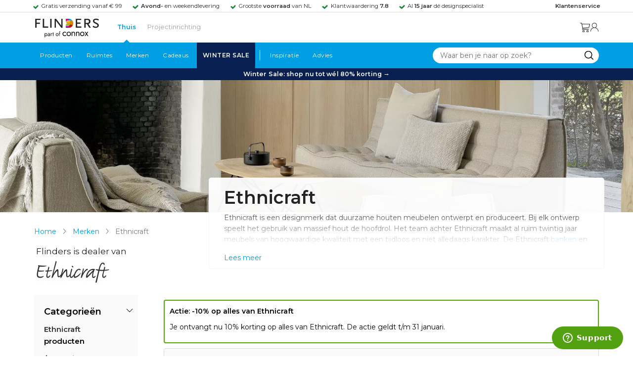

--- FILE ---
content_type: text/html; charset=UTF-8
request_url: https://www.flinders.nl/ethnicraft?color_primary_grouped=Blauw
body_size: 61310
content:
<!DOCTYPE html>
<html xmlns="http://www.w3.org/1999/xhtml" xml:lang="nl-nl" lang="nl-nl">
    <head>
        <meta http-equiv="Content-Type" content="text/html; charset=utf-8"/>
<title>Ethnicraft | Design collectie van Ethnicraft kopen? | Flinders</title>
    <link rel="preload" href="/skin/frontend/responsive/default/fonts/FlindersIcons.woff" as="font" type="font/woff" crossorigin>
<meta name="description" content="Bij Flinders vind je 43.000+ bijzondere design producten van de mooiste merken als Artemide, HAY en Vitra. ✓ Gratis verzending vanaf € 99 ✓ 9.4 uit 8800+ reviews"/>
<meta name="robots" content="NOINDEX,NOFOLLOW"/>
        <link href="https://www.flinders.nl/ethnicraft" hreflang="nl-nl" rel="alternate"/>
        <link href="https://www.flinders.be/ethnicraft" hreflang="nl-be" rel="alternate"/>
<meta http-equiv="X-UA-Compatible" content="IE=edge,chrome=1"/><script type="text/javascript">(window.NREUM||(NREUM={})).init={ajax:{deny_list:["bam.nr-data.net"]},feature_flags:["soft_nav"]};(window.NREUM||(NREUM={})).loader_config={licenseKey:"be2b649f83",applicationID:"316837685",browserID:"316837720"};;/*! For license information please see nr-loader-rum-1.308.0.min.js.LICENSE.txt */
(()=>{var e,t,r={163:(e,t,r)=>{"use strict";r.d(t,{j:()=>E});var n=r(384),i=r(1741);var a=r(2555);r(860).K7.genericEvents;const s="experimental.resources",o="register",c=e=>{if(!e||"string"!=typeof e)return!1;try{document.createDocumentFragment().querySelector(e)}catch{return!1}return!0};var d=r(2614),u=r(944),l=r(8122);const f="[data-nr-mask]",g=e=>(0,l.a)(e,(()=>{const e={feature_flags:[],experimental:{allow_registered_children:!1,resources:!1},mask_selector:"*",block_selector:"[data-nr-block]",mask_input_options:{color:!1,date:!1,"datetime-local":!1,email:!1,month:!1,number:!1,range:!1,search:!1,tel:!1,text:!1,time:!1,url:!1,week:!1,textarea:!1,select:!1,password:!0}};return{ajax:{deny_list:void 0,block_internal:!0,enabled:!0,autoStart:!0},api:{get allow_registered_children(){return e.feature_flags.includes(o)||e.experimental.allow_registered_children},set allow_registered_children(t){e.experimental.allow_registered_children=t},duplicate_registered_data:!1},browser_consent_mode:{enabled:!1},distributed_tracing:{enabled:void 0,exclude_newrelic_header:void 0,cors_use_newrelic_header:void 0,cors_use_tracecontext_headers:void 0,allowed_origins:void 0},get feature_flags(){return e.feature_flags},set feature_flags(t){e.feature_flags=t},generic_events:{enabled:!0,autoStart:!0},harvest:{interval:30},jserrors:{enabled:!0,autoStart:!0},logging:{enabled:!0,autoStart:!0},metrics:{enabled:!0,autoStart:!0},obfuscate:void 0,page_action:{enabled:!0},page_view_event:{enabled:!0,autoStart:!0},page_view_timing:{enabled:!0,autoStart:!0},performance:{capture_marks:!1,capture_measures:!1,capture_detail:!0,resources:{get enabled(){return e.feature_flags.includes(s)||e.experimental.resources},set enabled(t){e.experimental.resources=t},asset_types:[],first_party_domains:[],ignore_newrelic:!0}},privacy:{cookies_enabled:!0},proxy:{assets:void 0,beacon:void 0},session:{expiresMs:d.wk,inactiveMs:d.BB},session_replay:{autoStart:!0,enabled:!1,preload:!1,sampling_rate:10,error_sampling_rate:100,collect_fonts:!1,inline_images:!1,fix_stylesheets:!0,mask_all_inputs:!0,get mask_text_selector(){return e.mask_selector},set mask_text_selector(t){c(t)?e.mask_selector="".concat(t,",").concat(f):""===t||null===t?e.mask_selector=f:(0,u.R)(5,t)},get block_class(){return"nr-block"},get ignore_class(){return"nr-ignore"},get mask_text_class(){return"nr-mask"},get block_selector(){return e.block_selector},set block_selector(t){c(t)?e.block_selector+=",".concat(t):""!==t&&(0,u.R)(6,t)},get mask_input_options(){return e.mask_input_options},set mask_input_options(t){t&&"object"==typeof t?e.mask_input_options={...t,password:!0}:(0,u.R)(7,t)}},session_trace:{enabled:!0,autoStart:!0},soft_navigations:{enabled:!0,autoStart:!0},spa:{enabled:!0,autoStart:!0},ssl:void 0,user_actions:{enabled:!0,elementAttributes:["id","className","tagName","type"]}}})());var p=r(6154),m=r(9324);let h=0;const v={buildEnv:m.F3,distMethod:m.Xs,version:m.xv,originTime:p.WN},b={consented:!1},y={appMetadata:{},get consented(){return this.session?.state?.consent||b.consented},set consented(e){b.consented=e},customTransaction:void 0,denyList:void 0,disabled:!1,harvester:void 0,isolatedBacklog:!1,isRecording:!1,loaderType:void 0,maxBytes:3e4,obfuscator:void 0,onerror:void 0,ptid:void 0,releaseIds:{},session:void 0,timeKeeper:void 0,registeredEntities:[],jsAttributesMetadata:{bytes:0},get harvestCount(){return++h}},_=e=>{const t=(0,l.a)(e,y),r=Object.keys(v).reduce((e,t)=>(e[t]={value:v[t],writable:!1,configurable:!0,enumerable:!0},e),{});return Object.defineProperties(t,r)};var w=r(5701);const x=e=>{const t=e.startsWith("http");e+="/",r.p=t?e:"https://"+e};var R=r(7836),k=r(3241);const A={accountID:void 0,trustKey:void 0,agentID:void 0,licenseKey:void 0,applicationID:void 0,xpid:void 0},S=e=>(0,l.a)(e,A),T=new Set;function E(e,t={},r,s){let{init:o,info:c,loader_config:d,runtime:u={},exposed:l=!0}=t;if(!c){const e=(0,n.pV)();o=e.init,c=e.info,d=e.loader_config}e.init=g(o||{}),e.loader_config=S(d||{}),c.jsAttributes??={},p.bv&&(c.jsAttributes.isWorker=!0),e.info=(0,a.D)(c);const f=e.init,m=[c.beacon,c.errorBeacon];T.has(e.agentIdentifier)||(f.proxy.assets&&(x(f.proxy.assets),m.push(f.proxy.assets)),f.proxy.beacon&&m.push(f.proxy.beacon),e.beacons=[...m],function(e){const t=(0,n.pV)();Object.getOwnPropertyNames(i.W.prototype).forEach(r=>{const n=i.W.prototype[r];if("function"!=typeof n||"constructor"===n)return;let a=t[r];e[r]&&!1!==e.exposed&&"micro-agent"!==e.runtime?.loaderType&&(t[r]=(...t)=>{const n=e[r](...t);return a?a(...t):n})})}(e),(0,n.US)("activatedFeatures",w.B)),u.denyList=[...f.ajax.deny_list||[],...f.ajax.block_internal?m:[]],u.ptid=e.agentIdentifier,u.loaderType=r,e.runtime=_(u),T.has(e.agentIdentifier)||(e.ee=R.ee.get(e.agentIdentifier),e.exposed=l,(0,k.W)({agentIdentifier:e.agentIdentifier,drained:!!w.B?.[e.agentIdentifier],type:"lifecycle",name:"initialize",feature:void 0,data:e.config})),T.add(e.agentIdentifier)}},384:(e,t,r)=>{"use strict";r.d(t,{NT:()=>s,US:()=>u,Zm:()=>o,bQ:()=>d,dV:()=>c,pV:()=>l});var n=r(6154),i=r(1863),a=r(1910);const s={beacon:"bam.nr-data.net",errorBeacon:"bam.nr-data.net"};function o(){return n.gm.NREUM||(n.gm.NREUM={}),void 0===n.gm.newrelic&&(n.gm.newrelic=n.gm.NREUM),n.gm.NREUM}function c(){let e=o();return e.o||(e.o={ST:n.gm.setTimeout,SI:n.gm.setImmediate||n.gm.setInterval,CT:n.gm.clearTimeout,XHR:n.gm.XMLHttpRequest,REQ:n.gm.Request,EV:n.gm.Event,PR:n.gm.Promise,MO:n.gm.MutationObserver,FETCH:n.gm.fetch,WS:n.gm.WebSocket},(0,a.i)(...Object.values(e.o))),e}function d(e,t){let r=o();r.initializedAgents??={},t.initializedAt={ms:(0,i.t)(),date:new Date},r.initializedAgents[e]=t}function u(e,t){o()[e]=t}function l(){return function(){let e=o();const t=e.info||{};e.info={beacon:s.beacon,errorBeacon:s.errorBeacon,...t}}(),function(){let e=o();const t=e.init||{};e.init={...t}}(),c(),function(){let e=o();const t=e.loader_config||{};e.loader_config={...t}}(),o()}},782:(e,t,r)=>{"use strict";r.d(t,{T:()=>n});const n=r(860).K7.pageViewTiming},860:(e,t,r)=>{"use strict";r.d(t,{$J:()=>u,K7:()=>c,P3:()=>d,XX:()=>i,Yy:()=>o,df:()=>a,qY:()=>n,v4:()=>s});const n="events",i="jserrors",a="browser/blobs",s="rum",o="browser/logs",c={ajax:"ajax",genericEvents:"generic_events",jserrors:i,logging:"logging",metrics:"metrics",pageAction:"page_action",pageViewEvent:"page_view_event",pageViewTiming:"page_view_timing",sessionReplay:"session_replay",sessionTrace:"session_trace",softNav:"soft_navigations",spa:"spa"},d={[c.pageViewEvent]:1,[c.pageViewTiming]:2,[c.metrics]:3,[c.jserrors]:4,[c.spa]:5,[c.ajax]:6,[c.sessionTrace]:7,[c.softNav]:8,[c.sessionReplay]:9,[c.logging]:10,[c.genericEvents]:11},u={[c.pageViewEvent]:s,[c.pageViewTiming]:n,[c.ajax]:n,[c.spa]:n,[c.softNav]:n,[c.metrics]:i,[c.jserrors]:i,[c.sessionTrace]:a,[c.sessionReplay]:a,[c.logging]:o,[c.genericEvents]:"ins"}},944:(e,t,r)=>{"use strict";r.d(t,{R:()=>i});var n=r(3241);function i(e,t){"function"==typeof console.debug&&(console.debug("New Relic Warning: https://github.com/newrelic/newrelic-browser-agent/blob/main/docs/warning-codes.md#".concat(e),t),(0,n.W)({agentIdentifier:null,drained:null,type:"data",name:"warn",feature:"warn",data:{code:e,secondary:t}}))}},1687:(e,t,r)=>{"use strict";r.d(t,{Ak:()=>d,Ze:()=>f,x3:()=>u});var n=r(3241),i=r(7836),a=r(3606),s=r(860),o=r(2646);const c={};function d(e,t){const r={staged:!1,priority:s.P3[t]||0};l(e),c[e].get(t)||c[e].set(t,r)}function u(e,t){e&&c[e]&&(c[e].get(t)&&c[e].delete(t),p(e,t,!1),c[e].size&&g(e))}function l(e){if(!e)throw new Error("agentIdentifier required");c[e]||(c[e]=new Map)}function f(e="",t="feature",r=!1){if(l(e),!e||!c[e].get(t)||r)return p(e,t);c[e].get(t).staged=!0,g(e)}function g(e){const t=Array.from(c[e]);t.every(([e,t])=>t.staged)&&(t.sort((e,t)=>e[1].priority-t[1].priority),t.forEach(([t])=>{c[e].delete(t),p(e,t)}))}function p(e,t,r=!0){const s=e?i.ee.get(e):i.ee,c=a.i.handlers;if(!s.aborted&&s.backlog&&c){if((0,n.W)({agentIdentifier:e,type:"lifecycle",name:"drain",feature:t}),r){const e=s.backlog[t],r=c[t];if(r){for(let t=0;e&&t<e.length;++t)m(e[t],r);Object.entries(r).forEach(([e,t])=>{Object.values(t||{}).forEach(t=>{t[0]?.on&&t[0]?.context()instanceof o.y&&t[0].on(e,t[1])})})}}s.isolatedBacklog||delete c[t],s.backlog[t]=null,s.emit("drain-"+t,[])}}function m(e,t){var r=e[1];Object.values(t[r]||{}).forEach(t=>{var r=e[0];if(t[0]===r){var n=t[1],i=e[3],a=e[2];n.apply(i,a)}})}},1738:(e,t,r)=>{"use strict";r.d(t,{U:()=>g,Y:()=>f});var n=r(3241),i=r(9908),a=r(1863),s=r(944),o=r(5701),c=r(3969),d=r(8362),u=r(860),l=r(4261);function f(e,t,r,a){const f=a||r;!f||f[e]&&f[e]!==d.d.prototype[e]||(f[e]=function(){(0,i.p)(c.xV,["API/"+e+"/called"],void 0,u.K7.metrics,r.ee),(0,n.W)({agentIdentifier:r.agentIdentifier,drained:!!o.B?.[r.agentIdentifier],type:"data",name:"api",feature:l.Pl+e,data:{}});try{return t.apply(this,arguments)}catch(e){(0,s.R)(23,e)}})}function g(e,t,r,n,s){const o=e.info;null===r?delete o.jsAttributes[t]:o.jsAttributes[t]=r,(s||null===r)&&(0,i.p)(l.Pl+n,[(0,a.t)(),t,r],void 0,"session",e.ee)}},1741:(e,t,r)=>{"use strict";r.d(t,{W:()=>a});var n=r(944),i=r(4261);class a{#e(e,...t){if(this[e]!==a.prototype[e])return this[e](...t);(0,n.R)(35,e)}addPageAction(e,t){return this.#e(i.hG,e,t)}register(e){return this.#e(i.eY,e)}recordCustomEvent(e,t){return this.#e(i.fF,e,t)}setPageViewName(e,t){return this.#e(i.Fw,e,t)}setCustomAttribute(e,t,r){return this.#e(i.cD,e,t,r)}noticeError(e,t){return this.#e(i.o5,e,t)}setUserId(e,t=!1){return this.#e(i.Dl,e,t)}setApplicationVersion(e){return this.#e(i.nb,e)}setErrorHandler(e){return this.#e(i.bt,e)}addRelease(e,t){return this.#e(i.k6,e,t)}log(e,t){return this.#e(i.$9,e,t)}start(){return this.#e(i.d3)}finished(e){return this.#e(i.BL,e)}recordReplay(){return this.#e(i.CH)}pauseReplay(){return this.#e(i.Tb)}addToTrace(e){return this.#e(i.U2,e)}setCurrentRouteName(e){return this.#e(i.PA,e)}interaction(e){return this.#e(i.dT,e)}wrapLogger(e,t,r){return this.#e(i.Wb,e,t,r)}measure(e,t){return this.#e(i.V1,e,t)}consent(e){return this.#e(i.Pv,e)}}},1863:(e,t,r)=>{"use strict";function n(){return Math.floor(performance.now())}r.d(t,{t:()=>n})},1910:(e,t,r)=>{"use strict";r.d(t,{i:()=>a});var n=r(944);const i=new Map;function a(...e){return e.every(e=>{if(i.has(e))return i.get(e);const t="function"==typeof e?e.toString():"",r=t.includes("[native code]"),a=t.includes("nrWrapper");return r||a||(0,n.R)(64,e?.name||t),i.set(e,r),r})}},2555:(e,t,r)=>{"use strict";r.d(t,{D:()=>o,f:()=>s});var n=r(384),i=r(8122);const a={beacon:n.NT.beacon,errorBeacon:n.NT.errorBeacon,licenseKey:void 0,applicationID:void 0,sa:void 0,queueTime:void 0,applicationTime:void 0,ttGuid:void 0,user:void 0,account:void 0,product:void 0,extra:void 0,jsAttributes:{},userAttributes:void 0,atts:void 0,transactionName:void 0,tNamePlain:void 0};function s(e){try{return!!e.licenseKey&&!!e.errorBeacon&&!!e.applicationID}catch(e){return!1}}const o=e=>(0,i.a)(e,a)},2614:(e,t,r)=>{"use strict";r.d(t,{BB:()=>s,H3:()=>n,g:()=>d,iL:()=>c,tS:()=>o,uh:()=>i,wk:()=>a});const n="NRBA",i="SESSION",a=144e5,s=18e5,o={STARTED:"session-started",PAUSE:"session-pause",RESET:"session-reset",RESUME:"session-resume",UPDATE:"session-update"},c={SAME_TAB:"same-tab",CROSS_TAB:"cross-tab"},d={OFF:0,FULL:1,ERROR:2}},2646:(e,t,r)=>{"use strict";r.d(t,{y:()=>n});class n{constructor(e){this.contextId=e}}},2843:(e,t,r)=>{"use strict";r.d(t,{G:()=>a,u:()=>i});var n=r(3878);function i(e,t=!1,r,i){(0,n.DD)("visibilitychange",function(){if(t)return void("hidden"===document.visibilityState&&e());e(document.visibilityState)},r,i)}function a(e,t,r){(0,n.sp)("pagehide",e,t,r)}},3241:(e,t,r)=>{"use strict";r.d(t,{W:()=>a});var n=r(6154);const i="newrelic";function a(e={}){try{n.gm.dispatchEvent(new CustomEvent(i,{detail:e}))}catch(e){}}},3606:(e,t,r)=>{"use strict";r.d(t,{i:()=>a});var n=r(9908);a.on=s;var i=a.handlers={};function a(e,t,r,a){s(a||n.d,i,e,t,r)}function s(e,t,r,i,a){a||(a="feature"),e||(e=n.d);var s=t[a]=t[a]||{};(s[r]=s[r]||[]).push([e,i])}},3878:(e,t,r)=>{"use strict";function n(e,t){return{capture:e,passive:!1,signal:t}}function i(e,t,r=!1,i){window.addEventListener(e,t,n(r,i))}function a(e,t,r=!1,i){document.addEventListener(e,t,n(r,i))}r.d(t,{DD:()=>a,jT:()=>n,sp:()=>i})},3969:(e,t,r)=>{"use strict";r.d(t,{TZ:()=>n,XG:()=>o,rs:()=>i,xV:()=>s,z_:()=>a});const n=r(860).K7.metrics,i="sm",a="cm",s="storeSupportabilityMetrics",o="storeEventMetrics"},4234:(e,t,r)=>{"use strict";r.d(t,{W:()=>a});var n=r(7836),i=r(1687);class a{constructor(e,t){this.agentIdentifier=e,this.ee=n.ee.get(e),this.featureName=t,this.blocked=!1}deregisterDrain(){(0,i.x3)(this.agentIdentifier,this.featureName)}}},4261:(e,t,r)=>{"use strict";r.d(t,{$9:()=>d,BL:()=>o,CH:()=>g,Dl:()=>_,Fw:()=>y,PA:()=>h,Pl:()=>n,Pv:()=>k,Tb:()=>l,U2:()=>a,V1:()=>R,Wb:()=>x,bt:()=>b,cD:()=>v,d3:()=>w,dT:()=>c,eY:()=>p,fF:()=>f,hG:()=>i,k6:()=>s,nb:()=>m,o5:()=>u});const n="api-",i="addPageAction",a="addToTrace",s="addRelease",o="finished",c="interaction",d="log",u="noticeError",l="pauseReplay",f="recordCustomEvent",g="recordReplay",p="register",m="setApplicationVersion",h="setCurrentRouteName",v="setCustomAttribute",b="setErrorHandler",y="setPageViewName",_="setUserId",w="start",x="wrapLogger",R="measure",k="consent"},5289:(e,t,r)=>{"use strict";r.d(t,{GG:()=>s,Qr:()=>c,sB:()=>o});var n=r(3878),i=r(6389);function a(){return"undefined"==typeof document||"complete"===document.readyState}function s(e,t){if(a())return e();const r=(0,i.J)(e),s=setInterval(()=>{a()&&(clearInterval(s),r())},500);(0,n.sp)("load",r,t)}function o(e){if(a())return e();(0,n.DD)("DOMContentLoaded",e)}function c(e){if(a())return e();(0,n.sp)("popstate",e)}},5607:(e,t,r)=>{"use strict";r.d(t,{W:()=>n});const n=(0,r(9566).bz)()},5701:(e,t,r)=>{"use strict";r.d(t,{B:()=>a,t:()=>s});var n=r(3241);const i=new Set,a={};function s(e,t){const r=t.agentIdentifier;a[r]??={},e&&"object"==typeof e&&(i.has(r)||(t.ee.emit("rumresp",[e]),a[r]=e,i.add(r),(0,n.W)({agentIdentifier:r,loaded:!0,drained:!0,type:"lifecycle",name:"load",feature:void 0,data:e})))}},6154:(e,t,r)=>{"use strict";r.d(t,{OF:()=>c,RI:()=>i,WN:()=>u,bv:()=>a,eN:()=>l,gm:()=>s,mw:()=>o,sb:()=>d});var n=r(1863);const i="undefined"!=typeof window&&!!window.document,a="undefined"!=typeof WorkerGlobalScope&&("undefined"!=typeof self&&self instanceof WorkerGlobalScope&&self.navigator instanceof WorkerNavigator||"undefined"!=typeof globalThis&&globalThis instanceof WorkerGlobalScope&&globalThis.navigator instanceof WorkerNavigator),s=i?window:"undefined"!=typeof WorkerGlobalScope&&("undefined"!=typeof self&&self instanceof WorkerGlobalScope&&self||"undefined"!=typeof globalThis&&globalThis instanceof WorkerGlobalScope&&globalThis),o=Boolean("hidden"===s?.document?.visibilityState),c=/iPad|iPhone|iPod/.test(s.navigator?.userAgent),d=c&&"undefined"==typeof SharedWorker,u=((()=>{const e=s.navigator?.userAgent?.match(/Firefox[/\s](\d+\.\d+)/);Array.isArray(e)&&e.length>=2&&e[1]})(),Date.now()-(0,n.t)()),l=()=>"undefined"!=typeof PerformanceNavigationTiming&&s?.performance?.getEntriesByType("navigation")?.[0]?.responseStart},6389:(e,t,r)=>{"use strict";function n(e,t=500,r={}){const n=r?.leading||!1;let i;return(...r)=>{n&&void 0===i&&(e.apply(this,r),i=setTimeout(()=>{i=clearTimeout(i)},t)),n||(clearTimeout(i),i=setTimeout(()=>{e.apply(this,r)},t))}}function i(e){let t=!1;return(...r)=>{t||(t=!0,e.apply(this,r))}}r.d(t,{J:()=>i,s:()=>n})},6630:(e,t,r)=>{"use strict";r.d(t,{T:()=>n});const n=r(860).K7.pageViewEvent},7699:(e,t,r)=>{"use strict";r.d(t,{It:()=>a,KC:()=>o,No:()=>i,qh:()=>s});var n=r(860);const i=16e3,a=1e6,s="SESSION_ERROR",o={[n.K7.logging]:!0,[n.K7.genericEvents]:!1,[n.K7.jserrors]:!1,[n.K7.ajax]:!1}},7836:(e,t,r)=>{"use strict";r.d(t,{P:()=>o,ee:()=>c});var n=r(384),i=r(8990),a=r(2646),s=r(5607);const o="nr@context:".concat(s.W),c=function e(t,r){var n={},s={},u={},l=!1;try{l=16===r.length&&d.initializedAgents?.[r]?.runtime.isolatedBacklog}catch(e){}var f={on:p,addEventListener:p,removeEventListener:function(e,t){var r=n[e];if(!r)return;for(var i=0;i<r.length;i++)r[i]===t&&r.splice(i,1)},emit:function(e,r,n,i,a){!1!==a&&(a=!0);if(c.aborted&&!i)return;t&&a&&t.emit(e,r,n);var o=g(n);m(e).forEach(e=>{e.apply(o,r)});var d=v()[s[e]];d&&d.push([f,e,r,o]);return o},get:h,listeners:m,context:g,buffer:function(e,t){const r=v();if(t=t||"feature",f.aborted)return;Object.entries(e||{}).forEach(([e,n])=>{s[n]=t,t in r||(r[t]=[])})},abort:function(){f._aborted=!0,Object.keys(f.backlog).forEach(e=>{delete f.backlog[e]})},isBuffering:function(e){return!!v()[s[e]]},debugId:r,backlog:l?{}:t&&"object"==typeof t.backlog?t.backlog:{},isolatedBacklog:l};return Object.defineProperty(f,"aborted",{get:()=>{let e=f._aborted||!1;return e||(t&&(e=t.aborted),e)}}),f;function g(e){return e&&e instanceof a.y?e:e?(0,i.I)(e,o,()=>new a.y(o)):new a.y(o)}function p(e,t){n[e]=m(e).concat(t)}function m(e){return n[e]||[]}function h(t){return u[t]=u[t]||e(f,t)}function v(){return f.backlog}}(void 0,"globalEE"),d=(0,n.Zm)();d.ee||(d.ee=c)},8122:(e,t,r)=>{"use strict";r.d(t,{a:()=>i});var n=r(944);function i(e,t){try{if(!e||"object"!=typeof e)return(0,n.R)(3);if(!t||"object"!=typeof t)return(0,n.R)(4);const r=Object.create(Object.getPrototypeOf(t),Object.getOwnPropertyDescriptors(t)),a=0===Object.keys(r).length?e:r;for(let s in a)if(void 0!==e[s])try{if(null===e[s]){r[s]=null;continue}Array.isArray(e[s])&&Array.isArray(t[s])?r[s]=Array.from(new Set([...e[s],...t[s]])):"object"==typeof e[s]&&"object"==typeof t[s]?r[s]=i(e[s],t[s]):r[s]=e[s]}catch(e){r[s]||(0,n.R)(1,e)}return r}catch(e){(0,n.R)(2,e)}}},8362:(e,t,r)=>{"use strict";r.d(t,{d:()=>a});var n=r(9566),i=r(1741);class a extends i.W{agentIdentifier=(0,n.LA)(16)}},8374:(e,t,r)=>{r.nc=(()=>{try{return document?.currentScript?.nonce}catch(e){}return""})()},8990:(e,t,r)=>{"use strict";r.d(t,{I:()=>i});var n=Object.prototype.hasOwnProperty;function i(e,t,r){if(n.call(e,t))return e[t];var i=r();if(Object.defineProperty&&Object.keys)try{return Object.defineProperty(e,t,{value:i,writable:!0,enumerable:!1}),i}catch(e){}return e[t]=i,i}},9324:(e,t,r)=>{"use strict";r.d(t,{F3:()=>i,Xs:()=>a,xv:()=>n});const n="1.308.0",i="PROD",a="CDN"},9566:(e,t,r)=>{"use strict";r.d(t,{LA:()=>o,bz:()=>s});var n=r(6154);const i="xxxxxxxx-xxxx-4xxx-yxxx-xxxxxxxxxxxx";function a(e,t){return e?15&e[t]:16*Math.random()|0}function s(){const e=n.gm?.crypto||n.gm?.msCrypto;let t,r=0;return e&&e.getRandomValues&&(t=e.getRandomValues(new Uint8Array(30))),i.split("").map(e=>"x"===e?a(t,r++).toString(16):"y"===e?(3&a()|8).toString(16):e).join("")}function o(e){const t=n.gm?.crypto||n.gm?.msCrypto;let r,i=0;t&&t.getRandomValues&&(r=t.getRandomValues(new Uint8Array(e)));const s=[];for(var o=0;o<e;o++)s.push(a(r,i++).toString(16));return s.join("")}},9908:(e,t,r)=>{"use strict";r.d(t,{d:()=>n,p:()=>i});var n=r(7836).ee.get("handle");function i(e,t,r,i,a){a?(a.buffer([e],i),a.emit(e,t,r)):(n.buffer([e],i),n.emit(e,t,r))}}},n={};function i(e){var t=n[e];if(void 0!==t)return t.exports;var a=n[e]={exports:{}};return r[e](a,a.exports,i),a.exports}i.m=r,i.d=(e,t)=>{for(var r in t)i.o(t,r)&&!i.o(e,r)&&Object.defineProperty(e,r,{enumerable:!0,get:t[r]})},i.f={},i.e=e=>Promise.all(Object.keys(i.f).reduce((t,r)=>(i.f[r](e,t),t),[])),i.u=e=>"nr-rum-1.308.0.min.js",i.o=(e,t)=>Object.prototype.hasOwnProperty.call(e,t),e={},t="NRBA-1.308.0.PROD:",i.l=(r,n,a,s)=>{if(e[r])e[r].push(n);else{var o,c;if(void 0!==a)for(var d=document.getElementsByTagName("script"),u=0;u<d.length;u++){var l=d[u];if(l.getAttribute("src")==r||l.getAttribute("data-webpack")==t+a){o=l;break}}if(!o){c=!0;var f={296:"sha512-+MIMDsOcckGXa1EdWHqFNv7P+JUkd5kQwCBr3KE6uCvnsBNUrdSt4a/3/L4j4TxtnaMNjHpza2/erNQbpacJQA=="};(o=document.createElement("script")).charset="utf-8",i.nc&&o.setAttribute("nonce",i.nc),o.setAttribute("data-webpack",t+a),o.src=r,0!==o.src.indexOf(window.location.origin+"/")&&(o.crossOrigin="anonymous"),f[s]&&(o.integrity=f[s])}e[r]=[n];var g=(t,n)=>{o.onerror=o.onload=null,clearTimeout(p);var i=e[r];if(delete e[r],o.parentNode&&o.parentNode.removeChild(o),i&&i.forEach(e=>e(n)),t)return t(n)},p=setTimeout(g.bind(null,void 0,{type:"timeout",target:o}),12e4);o.onerror=g.bind(null,o.onerror),o.onload=g.bind(null,o.onload),c&&document.head.appendChild(o)}},i.r=e=>{"undefined"!=typeof Symbol&&Symbol.toStringTag&&Object.defineProperty(e,Symbol.toStringTag,{value:"Module"}),Object.defineProperty(e,"__esModule",{value:!0})},i.p="https://js-agent.newrelic.com/",(()=>{var e={374:0,840:0};i.f.j=(t,r)=>{var n=i.o(e,t)?e[t]:void 0;if(0!==n)if(n)r.push(n[2]);else{var a=new Promise((r,i)=>n=e[t]=[r,i]);r.push(n[2]=a);var s=i.p+i.u(t),o=new Error;i.l(s,r=>{if(i.o(e,t)&&(0!==(n=e[t])&&(e[t]=void 0),n)){var a=r&&("load"===r.type?"missing":r.type),s=r&&r.target&&r.target.src;o.message="Loading chunk "+t+" failed: ("+a+": "+s+")",o.name="ChunkLoadError",o.type=a,o.request=s,n[1](o)}},"chunk-"+t,t)}};var t=(t,r)=>{var n,a,[s,o,c]=r,d=0;if(s.some(t=>0!==e[t])){for(n in o)i.o(o,n)&&(i.m[n]=o[n]);if(c)c(i)}for(t&&t(r);d<s.length;d++)a=s[d],i.o(e,a)&&e[a]&&e[a][0](),e[a]=0},r=self["webpackChunk:NRBA-1.308.0.PROD"]=self["webpackChunk:NRBA-1.308.0.PROD"]||[];r.forEach(t.bind(null,0)),r.push=t.bind(null,r.push.bind(r))})(),(()=>{"use strict";i(8374);var e=i(8362),t=i(860);const r=Object.values(t.K7);var n=i(163);var a=i(9908),s=i(1863),o=i(4261),c=i(1738);var d=i(1687),u=i(4234),l=i(5289),f=i(6154),g=i(944),p=i(384);const m=e=>f.RI&&!0===e?.privacy.cookies_enabled;function h(e){return!!(0,p.dV)().o.MO&&m(e)&&!0===e?.session_trace.enabled}var v=i(6389),b=i(7699);class y extends u.W{constructor(e,t){super(e.agentIdentifier,t),this.agentRef=e,this.abortHandler=void 0,this.featAggregate=void 0,this.loadedSuccessfully=void 0,this.onAggregateImported=new Promise(e=>{this.loadedSuccessfully=e}),this.deferred=Promise.resolve(),!1===e.init[this.featureName].autoStart?this.deferred=new Promise((t,r)=>{this.ee.on("manual-start-all",(0,v.J)(()=>{(0,d.Ak)(e.agentIdentifier,this.featureName),t()}))}):(0,d.Ak)(e.agentIdentifier,t)}importAggregator(e,t,r={}){if(this.featAggregate)return;const n=async()=>{let n;await this.deferred;try{if(m(e.init)){const{setupAgentSession:t}=await i.e(296).then(i.bind(i,3305));n=t(e)}}catch(e){(0,g.R)(20,e),this.ee.emit("internal-error",[e]),(0,a.p)(b.qh,[e],void 0,this.featureName,this.ee)}try{if(!this.#t(this.featureName,n,e.init))return(0,d.Ze)(this.agentIdentifier,this.featureName),void this.loadedSuccessfully(!1);const{Aggregate:i}=await t();this.featAggregate=new i(e,r),e.runtime.harvester.initializedAggregates.push(this.featAggregate),this.loadedSuccessfully(!0)}catch(e){(0,g.R)(34,e),this.abortHandler?.(),(0,d.Ze)(this.agentIdentifier,this.featureName,!0),this.loadedSuccessfully(!1),this.ee&&this.ee.abort()}};f.RI?(0,l.GG)(()=>n(),!0):n()}#t(e,r,n){if(this.blocked)return!1;switch(e){case t.K7.sessionReplay:return h(n)&&!!r;case t.K7.sessionTrace:return!!r;default:return!0}}}var _=i(6630),w=i(2614),x=i(3241);class R extends y{static featureName=_.T;constructor(e){var t;super(e,_.T),this.setupInspectionEvents(e.agentIdentifier),t=e,(0,c.Y)(o.Fw,function(e,r){"string"==typeof e&&("/"!==e.charAt(0)&&(e="/"+e),t.runtime.customTransaction=(r||"http://custom.transaction")+e,(0,a.p)(o.Pl+o.Fw,[(0,s.t)()],void 0,void 0,t.ee))},t),this.importAggregator(e,()=>i.e(296).then(i.bind(i,3943)))}setupInspectionEvents(e){const t=(t,r)=>{t&&(0,x.W)({agentIdentifier:e,timeStamp:t.timeStamp,loaded:"complete"===t.target.readyState,type:"window",name:r,data:t.target.location+""})};(0,l.sB)(e=>{t(e,"DOMContentLoaded")}),(0,l.GG)(e=>{t(e,"load")}),(0,l.Qr)(e=>{t(e,"navigate")}),this.ee.on(w.tS.UPDATE,(t,r)=>{(0,x.W)({agentIdentifier:e,type:"lifecycle",name:"session",data:r})})}}class k extends e.d{constructor(e){var t;(super(),f.gm)?(this.features={},(0,p.bQ)(this.agentIdentifier,this),this.desiredFeatures=new Set(e.features||[]),this.desiredFeatures.add(R),(0,n.j)(this,e,e.loaderType||"agent"),t=this,(0,c.Y)(o.cD,function(e,r,n=!1){if("string"==typeof e){if(["string","number","boolean"].includes(typeof r)||null===r)return(0,c.U)(t,e,r,o.cD,n);(0,g.R)(40,typeof r)}else(0,g.R)(39,typeof e)},t),function(e){(0,c.Y)(o.Dl,function(t,r=!1){if("string"!=typeof t&&null!==t)return void(0,g.R)(41,typeof t);const n=e.info.jsAttributes["enduser.id"];r&&null!=n&&n!==t?(0,a.p)(o.Pl+"setUserIdAndResetSession",[t],void 0,"session",e.ee):(0,c.U)(e,"enduser.id",t,o.Dl,!0)},e)}(this),function(e){(0,c.Y)(o.nb,function(t){if("string"==typeof t||null===t)return(0,c.U)(e,"application.version",t,o.nb,!1);(0,g.R)(42,typeof t)},e)}(this),function(e){(0,c.Y)(o.d3,function(){e.ee.emit("manual-start-all")},e)}(this),function(e){(0,c.Y)(o.Pv,function(t=!0){if("boolean"==typeof t){if((0,a.p)(o.Pl+o.Pv,[t],void 0,"session",e.ee),e.runtime.consented=t,t){const t=e.features.page_view_event;t.onAggregateImported.then(e=>{const r=t.featAggregate;e&&!r.sentRum&&r.sendRum()})}}else(0,g.R)(65,typeof t)},e)}(this),this.run()):(0,g.R)(21)}get config(){return{info:this.info,init:this.init,loader_config:this.loader_config,runtime:this.runtime}}get api(){return this}run(){try{const e=function(e){const t={};return r.forEach(r=>{t[r]=!!e[r]?.enabled}),t}(this.init),n=[...this.desiredFeatures];n.sort((e,r)=>t.P3[e.featureName]-t.P3[r.featureName]),n.forEach(r=>{if(!e[r.featureName]&&r.featureName!==t.K7.pageViewEvent)return;if(r.featureName===t.K7.spa)return void(0,g.R)(67);const n=function(e){switch(e){case t.K7.ajax:return[t.K7.jserrors];case t.K7.sessionTrace:return[t.K7.ajax,t.K7.pageViewEvent];case t.K7.sessionReplay:return[t.K7.sessionTrace];case t.K7.pageViewTiming:return[t.K7.pageViewEvent];default:return[]}}(r.featureName).filter(e=>!(e in this.features));n.length>0&&(0,g.R)(36,{targetFeature:r.featureName,missingDependencies:n}),this.features[r.featureName]=new r(this)})}catch(e){(0,g.R)(22,e);for(const e in this.features)this.features[e].abortHandler?.();const t=(0,p.Zm)();delete t.initializedAgents[this.agentIdentifier]?.features,delete this.sharedAggregator;return t.ee.get(this.agentIdentifier).abort(),!1}}}var A=i(2843),S=i(782);class T extends y{static featureName=S.T;constructor(e){super(e,S.T),f.RI&&((0,A.u)(()=>(0,a.p)("docHidden",[(0,s.t)()],void 0,S.T,this.ee),!0),(0,A.G)(()=>(0,a.p)("winPagehide",[(0,s.t)()],void 0,S.T,this.ee)),this.importAggregator(e,()=>i.e(296).then(i.bind(i,2117))))}}var E=i(3969);class I extends y{static featureName=E.TZ;constructor(e){super(e,E.TZ),f.RI&&document.addEventListener("securitypolicyviolation",e=>{(0,a.p)(E.xV,["Generic/CSPViolation/Detected"],void 0,this.featureName,this.ee)}),this.importAggregator(e,()=>i.e(296).then(i.bind(i,9623)))}}new k({features:[R,T,I],loaderType:"lite"})})()})();</script>
<meta name="viewport" content="width=device-width,initial-scale=1.0,user-scalable=yes"/>
<meta property="fb:app_id" content="402118530607354"/>
    <link rel="shortcut icon" href="/favicon.ico">
    <link rel="icon" sizes="16x16 32x32 64x64" href="https://www.flinders.nl/skin/frontend/responsive/default/favicon.ico">
    <link rel="icon" type="image/png" sizes="196x196" href="https://www.flinders.nl/skin/frontend/responsive/default/favicon.ico">
    <link rel="icon" type="image/png" sizes="160x160" href="https://www.flinders.nl/skin/frontend/responsive/default/favicon.ico">
    <link rel="icon" type="image/png" sizes="96x96" href="https://www.flinders.nl/skin/frontend/responsive/default/favicon.ico">
    <link rel="icon" type="image/png" sizes="64x64" href="https://www.flinders.nl/skin/frontend/responsive/default/favicon.ico">
    <link rel="icon" type="image/png" sizes="32x32" href="https://www.flinders.nl/skin/frontend/responsive/default/favicon.ico">
    <link rel="icon" type="image/png" sizes="16x16" href="https://www.flinders.nl/skin/frontend/responsive/default/favicon.ico">
    <link rel="apple-touch-icon" href="https://www.flinders.nl/skin/frontend/responsive/default/favicon.ico">
    <link rel="apple-touch-icon" sizes="114x114" href="https://www.flinders.nl/skin/frontend/responsive/default/favicon.ico">
    <link rel="apple-touch-icon" sizes="72x72" href="https://www.flinders.nl/skin/frontend/responsive/default/favicon.ico">
    <link rel="apple-touch-icon" sizes="144x144" href="https://www.flinders.nl/skin/frontend/responsive/default/favicon.ico">
    <link rel="apple-touch-icon" sizes="60x60" href="https://www.flinders.nl/skin/frontend/responsive/default/favicon.ico">
    <link rel="apple-touch-icon" sizes="120x120" href="https://www.flinders.nl/skin/frontend/responsive/default/favicon.ico">
    <link rel="apple-touch-icon" sizes="76x76" href="https://www.flinders.nl/skin/frontend/responsive/default/favicon.ico">
    <link rel="apple-touch-icon" sizes="152x152" href="https://www.flinders.nl/skin/frontend/responsive/default/favicon.ico">
    <link rel="apple-touch-icon" sizes="180x180" href="https://www.flinders.nl/skin/frontend/responsive/default/favicon.ico">
    <meta name="msapplication-TileColor" content="#FFFFFF">
    <meta name="msapplication-TileImage" content="https://www.flinders.nl/skin/frontend/responsive/default/favicon.ico">
    <meta name="msapplication-config" content="https://www.flinders.nl/browserconfig.xml">
<link rel="search" type="application/opensearchdescription+xml" href="/opensearch/nl-nl/opensearch.xml" title="Flinders Zoeken">
<link rel="stylesheet" href="https://www.flinders.nl/media/css_secure/85dc750151f04d0bcf1e1144be550089.css" media="all"/>
<link rel="canonical" href="https://www.flinders.nl/ethnicraft"/>

                            
                                <link rel="preconnect" href="https://fonts.googleapis.com">
                                <link rel="preconnect" href="https://fonts.gstatic.com" crossorigin>
                                <link rel="preload" as="style" href="https://fonts.googleapis.com/css2?family=Montserrat:wght@400;600&display=swap">
                                <link rel="stylesheet" media="print" href="https://fonts.googleapis.com/css2?family=Montserrat:wght@400;600&display=swap" onload="this.onload=null; this.media='all'">
                                <noscript>
                                    <link rel="stylesheet" href="https://fonts.googleapis.com/css2?family=Montserrat:wght@400;600&display=swap">
                                </noscript>
                            
                        <style>body #header>navigation-searchbar-container>site-container>navigation-searchbar-content>navigation-menu-container>navigation-menu-default>ul>li.navigation-sale>a{background-color:#081f51;color:#fff}body #header>site-container>logo-icon-content>label.navigation-hamburger-container>navigation-hamburger-content>ul>li.navigation-sale>label{background-color:#081f51;color:#fff}body #header>navigation-searchbar-container>site-container>navigation-searchbar-content>navigation-menu-container>navigation-menu-default>ul>li.navigation-sale>a:hover{background-color:#fff;color:#000}body #header>site-container>logo-icon-content>label.navigation-hamburger-container>navigation-hamburger-content>ul>li.navigation-sale>label:hover{background-color:#fff;color:#000}</style>

<!-- Pinterest Tag -->
<noscript>
    <img height="1" width="1" style="display:none;" alt="" src="https://ct.pinterest.com/v3/?event=init&tid=2614252429539&noscript=1"/>
</noscript>
<!-- end Pinterest Tag -->
<script data-footer-js-skip="1" type="text/javascript">window._sqzl=window._sqzl||[];</script><script data-footer-js-skip="1">(function(w){"use strict";if(!w.loadCSS){w.loadCSS=function(){};}var rp=loadCSS.relpreload={};rp.support=(function(){var ret;try{ret=w.document.createElement("link").relList.supports("preload");}catch(e){ret=false;}return function(){return ret;};})();rp.bindMediaToggle=function(link){var finalMedia=link.media||"all";function enableStylesheet(){if(link.addEventListener){link.removeEventListener("load",enableStylesheet);}else if(link.attachEvent){link.detachEvent("onload",enableStylesheet);}link.setAttribute("onload",null);link.media=finalMedia;}if(link.addEventListener){link.addEventListener("load",enableStylesheet);}else if(link.attachEvent){link.attachEvent("onload",enableStylesheet);}setTimeout(function(){link.rel="stylesheet";link.media="only x";});setTimeout(enableStylesheet,3000);};rp.poly=function(){if(rp.support()){return;}var links=w.document.getElementsByTagName("link");for(var i=0;i<links.length;i++){var link=links[i];if(link.rel==="preload"&&link.getAttribute("as")==="style"&&!link.getAttribute("data-loadcss")){link.setAttribute("data-loadcss",true);rp.bindMediaToggle(link);}}};if(!rp.support()){rp.poly();var run=w.setInterval(rp.poly,500);if(w.addEventListener){w.addEventListener("load",function(){rp.poly();w.clearInterval(run);});}else if(w.attachEvent){w.attachEvent("onload",function(){rp.poly();w.clearInterval(run);});}}if(typeof exports!=="undefined"){exports.loadCSS=loadCSS;}else{w.loadCSS=loadCSS;}}(typeof global!=="undefined"?global:this));</script>
    </head>
    <body class="landingpages-landingpage-view product-page landingpage-ethnicraft landingpage-ethnicraft landingpage-ethnicraft" data-state="/flinders/state/sync">
        <header id="header">
    <header-usp>
    <site-container-wide>
        <header-usp-content>
            <ul class="usp-list">
                                    <li class="usp-item active">
                        Gratis verzending vanaf € 99                    </li>
                                        <li class="usp-item ">
                        <strong>Avond-</strong> en weekendlevering                    </li>
                                        <li class="usp-item ">
                        Grootste <strong>voorraad</strong> van NL                    </li>
                                        <li class="usp-item ">
                        Klantwaardering  <strong>7.8</strong>                    </li>
                                        <li class="usp-item ">
                        Al <strong>15 jaar</strong> dé designspecialist                    </li>
                                </ul>
            <a class="customer-service" href="/klantadvies">
                <strong>Klantenservice</strong>
            </a>
        </header-usp-content>
    </site-container-wide>
</header-usp>
    <site-container>
        <logo-icon-content>
            <label class="hamburger-icon" for="main-hamburger-button">Menu</label>
<input id="main-hamburger-button" type="checkbox">
<label for="main-hamburger-button" class="navigation-hamburger-container">
    <navigation-hamburger-content>
        <span>Menu</span>
        <ul class="navigation-content">
                            <li class="navigation-products">
                    <label for="navigation-products">
                        Producten                    </label>
                    <input type="checkbox" id="navigation-products">
                    <ul>
                        <li>
                            <label for="navigation-products" class="menu-button">
                                Terug naar hoofdmenu                            </label>
                        </li>
                        <li>
                            <label class="menu-title">
                                <a href="https://www.flinders.nl/wonen-producten">
                                    Producten                                </a>
                            </label>
                        </li>
                                                    <li>
                                <label for="Verlichting">
                                    Verlichting                                </label>
                            </li>
                            <input type="checkbox" id="Verlichting">
                            <ul class="sub-navigation-list">
                                <li>
                                    <label class="menu-button" for="Verlichting">
                                        Terug naar Producten                                    </label>
                                </li>
                                <li>
                                    <label class="menu-title">
                                        <a href="https://www.flinders.nl/wonen-verlichting">
                                            Verlichting                                        </a>
                                    </label>
                                </li>
                                                                                                                                                                                                                                                                
                                        <li>
                                                                                        <label for="Binnenverlichting" class="sub-navigation-header">
                                                    Binnenverlichting                                                </label>
                                                                                                                                <input type="checkbox" id="Binnenverlichting">
                                        <ul>
                                        <li>
                                            <label for="Binnenverlichting" class="menu-button">
                                                Terug naar Verlichting                                            </label>
                                        </li>
                                        <li>
                                            <label class="menu-title">
                                                <a href="https://www.flinders.nl/wonen-binnenverlichting">
                                                    Binnenverlichting                                                </a>
                                            </label>
                                        </li>
                                                                                    <li>
                                                <a href="https://www.flinders.nl/wonen-hanglampen">
                                                    Hanglampen                                                </a>
                                            </li>
                                                                                    <li>
                                                <a href="https://www.flinders.nl/wonen-vloerlampen">
                                                    Vloerlampen                                                </a>
                                            </li>
                                                                                    <li>
                                                <a href="https://www.flinders.nl/wonen-booglampen">
                                                    Booglampen                                                </a>
                                            </li>
                                                                                    <li>
                                                <a href="https://www.flinders.nl/wonen-wandlampen">
                                                    Wandlampen                                                </a>
                                            </li>
                                                                                    <li>
                                                <a href="https://www.flinders.nl/wonen-tafellampen">
                                                    Tafellampen                                                </a>
                                            </li>
                                                                                    <li>
                                                <a href="https://www.flinders.nl/wonen-bureaulampen">
                                                    Bureaulampen                                                </a>
                                            </li>
                                                                                    <li>
                                                <a href="https://www.flinders.nl/wonen-plafondlampen">
                                                    Plafondlampen                                                </a>
                                            </li>
                                                                                    <li>
                                                <a href="https://www.flinders.nl/wonen-spots">
                                                    Spotjes                                                </a>
                                            </li>
                                                                                    <li>
                                                <a href="https://www.flinders.nl/wonen-kroonluchters">
                                                    Kroonluchters                                                </a>
                                            </li>
                                                                                    <li>
                                                <a href="https://www.flinders.nl/binnenverlichting-badkamerlampen">
                                                    Badkamerlampen                                                </a>
                                            </li>
                                                                                    <li>
                                                <a href="https://www.flinders.nl/wonen-lichtbronnen">
                                                    Lichtbronnen                                                </a>
                                            </li>
                                                                                    <li>
                                                <a href="https://www.flinders.nl/wonen-verlichting-kinderlampen">
                                                    Kinderlampen                                                </a>
                                            </li>
                                                                                    <li>
                                                <a href="https://www.flinders.nl/rail-verlichting">
                                                    Railverlichting                                                </a>
                                            </li>
                                                                                    <li>
                                                <a href="https://www.flinders.nl/akoestische-verlichting">
                                                    Akoestische verlichting                                                </a>
                                            </li>
                                                                                    <li>
                                                <a href="https://www.flinders.nl/wonen-lamponderdelen">
                                                    Lamponderdelen                                                </a>
                                            </li>
                                                                                                                                                                                                                                                                                                                                                                <li class="item-all">
                                                        <a href="/wonen-binnenverlichting">
                                                            Alle Binnenverlichting                                                        </a>
                                                    </li>
                                                                                                                                                                                                                        </ul>
                                            </li>
                                                                                                                                                                                                                                                                                                                                                                    <li class="item-sub">
                                                <a href="/duurzaam-design?categorie2=Verlichting">
                                                    Duurzamere verlichting                                                </a>
                                            </li>
                                                                                                                                                                                                                                                                                                                                                    
                                        <li>
                                                                                        <label for="Buitenverlichting" class="sub-navigation-header">
                                                    Buitenverlichting                                                </label>
                                                                                                                                <input type="checkbox" id="Buitenverlichting">
                                        <ul>
                                        <li>
                                            <label for="Buitenverlichting" class="menu-button">
                                                Terug naar Verlichting                                            </label>
                                        </li>
                                        <li>
                                            <label class="menu-title">
                                                <a href="https://www.flinders.nl/wonen-buitenverlichting">
                                                    Buitenverlichting                                                </a>
                                            </label>
                                        </li>
                                                                                    <li>
                                                <a href="https://www.flinders.nl/wonen-buiten-tafellampen">
                                                    Buitentafellampen                                                </a>
                                            </li>
                                                                                    <li>
                                                <a href="https://www.flinders.nl/wonen-buiten-wandlampen">
                                                    Buitenwandlampen                                                </a>
                                            </li>
                                                                                    <li>
                                                <a href="https://www.flinders.nl/wonen-buiten-vloerlampen">
                                                    Staande lampen buiten                                                </a>
                                            </li>
                                                                                    <li>
                                                <a href="https://www.flinders.nl/wonen-buiten-plafondlampen">
                                                    Plafondlampen buiten                                                </a>
                                            </li>
                                                                                                                                                                                                                                                                                                                                                                <li class="item-all">
                                                        <a href="/wonen-buitenverlichting">
                                                            Alle Buitenverlichting                                                        </a>
                                                    </li>
                                                                                                                                                                                                                        </ul>
                                            </li>
                                                                                                                                                                                                                                                                                                                                                                    <li class="item-sub">
                                                <a href="/duurzaam-design?categorie2=Verlichting">
                                                    Duurzamere verlichting                                                </a>
                                            </li>
                                                                                                                                                                                </ul>
                                                    <li>
                                <label for="Meubels">
                                    Meubels                                </label>
                            </li>
                            <input type="checkbox" id="Meubels">
                            <ul class="sub-navigation-list">
                                <li>
                                    <label class="menu-button" for="Meubels">
                                        Terug naar Producten                                    </label>
                                </li>
                                <li>
                                    <label class="menu-title">
                                        <a href="https://www.flinders.nl/wonen-woonkamer">
                                            Meubels                                        </a>
                                    </label>
                                </li>
                                                                                                                                                                                                                                                                
                                        <li>
                                                                                        <label for="Stoelen" class="sub-navigation-header">
                                                    Stoelen                                                </label>
                                                                                                                                <input type="checkbox" id="Stoelen">
                                        <ul>
                                        <li>
                                            <label for="Stoelen" class="menu-button">
                                                Terug naar Meubels                                            </label>
                                        </li>
                                        <li>
                                            <label class="menu-title">
                                                <a href="https://www.flinders.nl/wonen-stoelen">
                                                    Stoelen                                                </a>
                                            </label>
                                        </li>
                                                                                    <li>
                                                <a href="https://www.flinders.nl/wonen-stoelen-eetkamerstoelen">
                                                    Eetkamerstoelen                                                </a>
                                            </li>
                                                                                    <li>
                                                <a href="https://www.flinders.nl/wonen-stoelen-barkrukken">
                                                    Barkrukken                                                </a>
                                            </li>
                                                                                    <li>
                                                <a href="https://www.flinders.nl/wonen-stoelen-fauteuils">
                                                    Fauteuils                                                </a>
                                            </li>
                                                                                    <li>
                                                <a href="https://www.flinders.nl/wonen-werkkamer-bureaustoelen">
                                                    Bureaustoelen                                                </a>
                                            </li>
                                                                                    <li>
                                                <a href="https://www.flinders.nl/wonen-tuin-tuinstoelen">
                                                    Tuinstoelen                                                </a>
                                            </li>
                                                                                                                                                                                                                                                                                                                                                                <li class="item-all">
                                                        <a href="/wonen-stoelen">
                                                            Alle Stoelen                                                        </a>
                                                    </li>
                                                                                                                                                                                                                        </ul>
                                            </li>
                                                                                                                                                                                                    
                                        <li>
                                                                                        <label for="Banken" class="sub-navigation-header">
                                                    Banken                                                </label>
                                                                                                                                <input type="checkbox" id="Banken">
                                        <ul>
                                        <li>
                                            <label for="Banken" class="menu-button">
                                                Terug naar Meubels                                            </label>
                                        </li>
                                        <li>
                                            <label class="menu-title">
                                                <a href="https://www.flinders.nl/wonen-banken-banken">
                                                    Banken                                                </a>
                                            </label>
                                        </li>
                                                                                    <li>
                                                <a href="https://www.flinders.nl/banken-zitbanken">
                                                    Zitbanken                                                </a>
                                            </li>
                                                                                    <li>
                                                <a href="https://www.flinders.nl/wonen-banken-hoekbanken">
                                                    Hoekbanken                                                </a>
                                            </li>
                                                                                    <li>
                                                <a href="https://www.flinders.nl/wonen-tuin-tuinbanken">
                                                    Tuinbanken                                                </a>
                                            </li>
                                                                                    <li>
                                                <a href="https://www.flinders.nl/banken-slaapbanken">
                                                    Slaapbanken                                                </a>
                                            </li>
                                                                                                                                                                                                                                                </ul>
                                            </li>
                                                                                                                                                                                                    
                                        <li>
                                                                                        <label for="Bedden" class="sub-navigation-header">
                                                    Bedden                                                </label>
                                                                                                                                <input type="checkbox" id="Bedden">
                                        <ul>
                                        <li>
                                            <label for="Bedden" class="menu-button">
                                                Terug naar Meubels                                            </label>
                                        </li>
                                        <li>
                                            <label class="menu-title">
                                                <a href="https://www.flinders.nl/wonen-slaapkamer-bedden">
                                                    Bedden                                                </a>
                                            </label>
                                        </li>
                                                                                    <li>
                                                <a href="https://www.flinders.nl/wonen-slaapkamer-tweepersoonsbedden">
                                                    Tweepersoonsbedden                                                </a>
                                            </li>
                                                                                    <li>
                                                <a href="https://www.flinders.nl/wonen-kinderkamer-kinderbedden">
                                                    Kinderbedden                                                </a>
                                            </li>
                                                                                                                                                                                                                                                                                                                                                                <li class="item-all">
                                                        <a href="/wonen-slaapkamer-bedden">
                                                            Alle Bedden                                                        </a>
                                                    </li>
                                                                                                                                                                                                                        </ul>
                                            </li>
                                                                                                                                                                                                    
                                        <li>
                                                                                        <a class="sub-navigation-header" href="https://www.flinders.nl/wonen-kantoor-inrichting">
                                                    Kantoorinrichting                                                </a>
                                                                                                                                </li>
                                                                                                                                                                                                                                                                                                                                                                                                                                                                                                                                                                                                                        
                                        <li>
                                                                                        <label for="Tafels" class="sub-navigation-header">
                                                    Tafels                                                </label>
                                                                                                                                <input type="checkbox" id="Tafels">
                                        <ul>
                                        <li>
                                            <label for="Tafels" class="menu-button">
                                                Terug naar Meubels                                            </label>
                                        </li>
                                        <li>
                                            <label class="menu-title">
                                                <a href="https://www.flinders.nl/wonen-tafels">
                                                    Tafels                                                </a>
                                            </label>
                                        </li>
                                                                                    <li>
                                                <a href="https://www.flinders.nl/wonen-tafels-eettafels">
                                                    Eettafels                                                </a>
                                            </li>
                                                                                    <li>
                                                <a href="https://www.flinders.nl/wonen-tafels-salontafels">
                                                    Salontafels                                                </a>
                                            </li>
                                                                                    <li>
                                                <a href="https://www.flinders.nl/wonen-tafels-bijzettafels">
                                                    Bijzettafels                                                </a>
                                            </li>
                                                                                    <li>
                                                <a href="https://www.flinders.nl/wonen-tuin-tuintafels">
                                                    Tuintafels                                                </a>
                                            </li>
                                                                                    <li>
                                                <a href="https://www.flinders.nl/wonen-tafels-bureaus">
                                                    Bureaus                                                </a>
                                            </li>
                                                                                    <li>
                                                <a href="https://www.flinders.nl/wonen-tafels-sidetables-wandtafels">
                                                    Sidetables                                                </a>
                                            </li>
                                                                                    <li>
                                                <a href="https://www.flinders.nl/wonen-tafels-trolleys">
                                                    Trolleys                                                </a>
                                            </li>
                                                                                                                                                                                                                                                                                                                                                                <li class="item-all">
                                                        <a href="/wonen-tafels">
                                                            Alle Tafels                                                        </a>
                                                    </li>
                                                                                                                                                                                                                        </ul>
                                            </li>
                                                                                                                                                                                                    
                                        <li>
                                                                                        <label for="Kasten" class="sub-navigation-header">
                                                    Kasten                                                </label>
                                                                                                                                <input type="checkbox" id="Kasten">
                                        <ul>
                                        <li>
                                            <label for="Kasten" class="menu-button">
                                                Terug naar Meubels                                            </label>
                                        </li>
                                        <li>
                                            <label class="menu-title">
                                                <a href="https://www.flinders.nl/wonen-kasten">
                                                    Kasten                                                </a>
                                            </label>
                                        </li>
                                                                                    <li>
                                                <a href="https://www.flinders.nl/wonen-kasten-dressoirs">
                                                    Dressoirs                                                </a>
                                            </li>
                                                                                    <li>
                                                <a href="https://www.flinders.nl/wonen-kasten-wandkasten">
                                                    Wandkasten                                                </a>
                                            </li>
                                                                                    <li>
                                                <a href="https://www.flinders.nl/wonen-kasten-boekenkasten">
                                                    Boekenkasten                                                </a>
                                            </li>
                                                                                                                                                                                                                                                                                                                                                                <li class="item-all">
                                                        <a href="/wonen-kasten">
                                                            Alle Kasten                                                        </a>
                                                    </li>
                                                                                                                                                                                                                        </ul>
                                            </li>
                                                                                                                                                                                                                                                                                                                                                                    <li class="item-sub">
                                                <a href="/duurzaam-design?categorie2=Meubels">
                                                    Duurzamere meubels                                                </a>
                                            </li>
                                                                                                                                                                                                                    <li class="item-sub">
                                                <a href="/wonen-tuin">
                                                     Tuinmeubels                                                </a>
                                            </li>
                                                                                                                                                                                </ul>
                                                    <li>
                                <label for="Accessoires">
                                    Accessoires                                </label>
                            </li>
                            <input type="checkbox" id="Accessoires">
                            <ul class="sub-navigation-list">
                                <li>
                                    <label class="menu-button" for="Accessoires">
                                        Terug naar Producten                                    </label>
                                </li>
                                <li>
                                    <label class="menu-title">
                                        <a href="https://www.flinders.nl/accessoires">
                                            Accessoires                                        </a>
                                    </label>
                                </li>
                                                                                                                                                                                                                                                                
                                        <li>
                                                                                        <label for="Woonaccessoires" class="sub-navigation-header">
                                                    Woonaccessoires                                                </label>
                                                                                                                                <input type="checkbox" id="Woonaccessoires">
                                        <ul>
                                        <li>
                                            <label for="Woonaccessoires" class="menu-button">
                                                Terug naar Accessoires                                            </label>
                                        </li>
                                        <li>
                                            <label class="menu-title">
                                                <a href="https://www.flinders.nl/wonen-woonaccessoires">
                                                    Woonaccessoires                                                </a>
                                            </label>
                                        </li>
                                                                                    <li>
                                                <a href="https://www.flinders.nl/wonen-tuin-plantenbakken">
                                                    Bloempotten                                                </a>
                                            </li>
                                                                                    <li>
                                                <a href="https://www.flinders.nl/wonen-woonaccessoires-kandelaars">
                                                    Kaarsen & kandelaars                                                </a>
                                            </li>
                                                                                    <li>
                                                <a href="https://www.flinders.nl/wonen-hal-kapstokken">
                                                    Kapstokken                                                </a>
                                            </li>
                                                                                    <li>
                                                <a href="https://www.flinders.nl/wonen-woonaccessoires-sierkussens">
                                                    Sierkussens                                                </a>
                                            </li>
                                                                                    <li>
                                                <a href="https://www.flinders.nl/wonen-woonaccessoires-vazen">
                                                    Vazen                                                </a>
                                            </li>
                                                                                    <li>
                                                <a href="https://www.flinders.nl/wonen-accessoires-woonaccessoires-vloerkleden">
                                                    Vloerkleden                                                </a>
                                            </li>
                                                                                                                                                                                                                                                                                                                                                                <li class="item-all">
                                                        <a href="/wonen-accessoires">
                                                            Alle Woonaccessoires                                                        </a>
                                                    </li>
                                                                                                                                                                                                                        </ul>
                                            </li>
                                                                                                                                                                                                    
                                        <li>
                                                                                        <label for="Badkameraccessoires" class="sub-navigation-header">
                                                    Badkameraccessoires                                                </label>
                                                                                                                                <input type="checkbox" id="Badkameraccessoires">
                                        <ul>
                                        <li>
                                            <label for="Badkameraccessoires" class="menu-button">
                                                Terug naar Accessoires                                            </label>
                                        </li>
                                        <li>
                                            <label class="menu-title">
                                                <a href="https://www.flinders.nl/wonen-badkamer-design">
                                                    Badkameraccessoires                                                </a>
                                            </label>
                                        </li>
                                                                                    <li>
                                                <a href="https://www.flinders.nl/wonen-badkamer-badtextiel-design">
                                                    Badtextiel                                                </a>
                                            </li>
                                                                                    <li>
                                                <a href="https://www.flinders.nl/badkamer-prullenbakken-design">
                                                    Prullenbakken                                                </a>
                                            </li>
                                                                                    <li>
                                                <a href="https://www.flinders.nl/wonen-badkamer-toiletaccessoires-design">
                                                    Toiletaccessoires                                                </a>
                                            </li>
                                                                                                                                                                                                                                                                                                                                                                <li class="item-all">
                                                        <a href="/wonen-badkamer-design">
                                                            Alle badkameraccessoires                                                        </a>
                                                    </li>
                                                                                                                                                                                                                        </ul>
                                            </li>
                                                                                                                                                                                                    
                                        <li>
                                                                                        <label for="Slaapkameraccessoires" class="sub-navigation-header">
                                                    Slaapkameraccessoires                                                </label>
                                                                                                                                <input type="checkbox" id="Slaapkameraccessoires">
                                        <ul>
                                        <li>
                                            <label for="Slaapkameraccessoires" class="menu-button">
                                                Terug naar Accessoires                                            </label>
                                        </li>
                                        <li>
                                            <label class="menu-title">
                                                <a href="https://www.flinders.nl/slaapkamer-accessoires">
                                                    Slaapkameraccessoires                                                </a>
                                            </label>
                                        </li>
                                                                                    <li>
                                                <a href="https://www.flinders.nl/wonen-slaapkamer-bedspreien">
                                                    Bedspreien & plaids                                                </a>
                                            </li>
                                                                                    <li>
                                                <a href="https://www.flinders.nl/accessoires-slaapkamer-dekbedovertrekken">
                                                    Beddengoed                                                </a>
                                            </li>
                                                                                                                                                                                                                                                                                                                                                                <li class="item-all">
                                                        <a href="/slaapkamer-accessoires">
                                                            Alle slaapkameraccessoires                                                        </a>
                                                    </li>
                                                                                                                                                                                                                        </ul>
                                            </li>
                                                                                                                                                                                                    
                                        <li>
                                                                                        <a class="sub-navigation-header" href="https://www.flinders.nl/wonen-accessoires-huisdieraccessoires">
                                                    Huisdieraccessoires                                                </a>
                                                                                                                                </li>
                                                                                                                                                                                                                                                                                                                        
                                        <li>
                                                                                        <a class="sub-navigation-header" href="https://www.flinders.nl/wonen-accessoires-travel-onderweg">
                                                    Onderweg                                                </a>
                                                                                                                                </li>
                                                                                                                                                                                                                                                                                                                                                                                                                                                                                                                                                                                                                        
                                        <li>
                                                                                        <label for="Wanddecoratie" class="sub-navigation-header">
                                                    Wanddecoratie                                                </label>
                                                                                                                                <input type="checkbox" id="Wanddecoratie">
                                        <ul>
                                        <li>
                                            <label for="Wanddecoratie" class="menu-button">
                                                Terug naar Accessoires                                            </label>
                                        </li>
                                        <li>
                                            <label class="menu-title">
                                                <a href="https://www.flinders.nl/wonen-woonaccessoires-wanddecoratie">
                                                    Wanddecoratie                                                </a>
                                            </label>
                                        </li>
                                                                                    <li>
                                                <a href="https://www.flinders.nl/wonen-accessoires-posters-schilderijen">
                                                    Posters & schilderijen                                                </a>
                                            </li>
                                                                                    <li>
                                                <a href="https://www.flinders.nl/wonen-woonaccessoires-spiegels">
                                                    Spiegels                                                </a>
                                            </li>
                                                                                    <li>
                                                <a href="https://www.flinders.nl/wonen-accessoires-wandplanken">
                                                    Wandplanken                                                </a>
                                            </li>
                                                                                                                                                                                                                                                                                                                                                                <li class="item-all">
                                                        <a href="/wonen-woonaccessoires-wanddecoratie">
                                                            Alle wanddecoratie                                                        </a>
                                                    </li>
                                                                                                                                                                                                                        </ul>
                                            </li>
                                                                                                                                                                                                    
                                        <li>
                                                                                        <label for="Koken & tafelen" class="sub-navigation-header">
                                                    Koken & tafelen                                                </label>
                                                                                                                                <input type="checkbox" id="Koken & tafelen">
                                        <ul>
                                        <li>
                                            <label for="Koken & tafelen" class="menu-button">
                                                Terug naar Accessoires                                            </label>
                                        </li>
                                        <li>
                                            <label class="menu-title">
                                                <a href="https://www.flinders.nl/wonen-tafelaccessoires">
                                                    Koken & tafelen                                                </a>
                                            </label>
                                        </li>
                                                                                    <li>
                                                <a href="https://www.flinders.nl/wonen-tafelaccessoires-dienbladen">
                                                    Dienbladen & snijplanken                                                </a>
                                            </li>
                                                                                    <li>
                                                <a href="https://www.flinders.nl/wonen-tafelaccessoires-glazen-en-mokken">
                                                    Glazen                                                </a>
                                            </li>
                                                                                    <li>
                                                <a href="https://www.flinders.nl/wonen-tafelaccessoires-karaffen">
                                                    Karaffen                                                </a>
                                            </li>
                                                                                    <li>
                                                <a href="https://www.flinders.nl/wonen-tafelaccessoires-koffiepotten-perculators">
                                                    Koffiemakers                                                </a>
                                            </li>
                                                                                    <li>
                                                <a href="https://www.flinders.nl/accessoires-tafelaccessoires-peper-zoutmolens">
                                                    Peper- en zoutmolens                                                </a>
                                            </li>
                                                                                                                                                                                                                                                                                                                                                                <li class="item-all">
                                                        <a href="/wonen-tafelaccessoires">
                                                            Alle Koken &amp; tafelen                                                        </a>
                                                    </li>
                                                                                                                                                                                                                        </ul>
                                            </li>
                                                                                                                                                                                                    
                                        <li>
                                                                                        <label for="Servies" class="sub-navigation-header">
                                                    Servies                                                </label>
                                                                                                                                <input type="checkbox" id="Servies">
                                        <ul>
                                        <li>
                                            <label for="Servies" class="menu-button">
                                                Terug naar Accessoires                                            </label>
                                        </li>
                                        <li>
                                            <label class="menu-title">
                                                <a href="https://www.flinders.nl/wonen-tafelaccessoires-servies">
                                                    Servies                                                </a>
                                            </label>
                                        </li>
                                                                                    <li>
                                                <a href="https://www.flinders.nl/wonen-servies-borden">
                                                    Borden                                                </a>
                                            </li>
                                                                                    <li>
                                                <a href="https://www.flinders.nl/wonen-servies-mokken-kopjes">
                                                    Mokken & kopjes                                                </a>
                                            </li>
                                                                                    <li>
                                                <a href="https://www.flinders.nl/wonen-servies-kommen">
                                                    Schaaltjes & kommen                                                </a>
                                            </li>
                                                                                    <li>
                                                <a href="https://www.flinders.nl/wonen-tafelaccessoires-schalen">
                                                    Schalen                                                </a>
                                            </li>
                                                                                                                                                                                                                                                                                                                                                                <li class="item-all">
                                                        <a href="/wonen-tafelaccessoires-servies">
                                                            Alle servies                                                        </a>
                                                    </li>
                                                                                                                                                                                                                        </ul>
                                            </li>
                                                                                                                                                                                                                                                                                                                                                                    <li class="item-sub">
                                                <a href="/duurzaam-design?categorie2=Accessoires">
                                                    Duurzamere accessoires                                                </a>
                                            </li>
                                                                                                                                                                                </ul>
                                                <li>
    <label for="custom-navigation">Tuin</label>
</li>
<input type="checkbox" id="custom-navigation">
<ul class="sub-navigation-list">
    <li>
        <label class="menu-button" for="custom-navigation">
            Terug naar Producten        </label>
    </li>
    <li>
        <label class="menu-title"><a href="/wonen-tuin">Tuin</a></label>
    </li>
    <li>
        <label for="tuinmeubelen" class="sub-navigation-header">
            Tuinmeubelen
        </label>
        <input type="checkbox" id="tuinmeubelen">
        <ul>
            <li><label for="tuinmeubelen" class="menu-button">Terug naar Tuinmeubelen</label></li>
            <li><label class="menu-title"><a href="/wonen-tuin?garden_furniture=Meubels">Tuinmeubelen</a></label></li>
            <li><a href="/wonen-tuin-tuinstoelen-1">Tuinstoelen</a></li>
            <li><a href="/tuin-fauteuils">Tuin Fauteuils</a></li>
            <li><a href="/tuin-tuintafels">Tuintafels</a></li>
            <li><a href="/tuin-tuinbanken">Tuinbanken</a></li>
            <li><a href="/wonen-tuin-loungebanken">Loungesets</a></li>
            <li><a href="/wonen-tuin-tuinsets">Tuinsets</a></li>
            <li><a href="/wonen-tuin-hangmatten">Hangmatten</a></li>
            <li class="item-all"><a href="/wonen-tuin?garden_furniture=Meubels">Alle Tuinmeubelen</a></li>
        </ul>
        <label for="buitenverlichting" class="sub-navigation-header">
            Buitenverlichting
        </label>
        <input type="checkbox" id="buitenverlichting">
        <ul>
            <li><label for="buitenverlichting" class="menu-button">Terug naar Buitenverlichting</label></li>
            <li><label class="menu-title"><a href="/wonen-buitenverlichting">Buitenverlichting</a></label></li>
            <li><a href="/tuin-wandlampen">Wandlampen buiten</a></li>
            <li><a href="/tuin-tafellampen">Tafellampen buiten</a></li>
            <li><a href="/tuin-vloerlampen">Vloerlampen buiten</a></li>
            <li class="item-all"><a href="/wonen-buitenverlichting">Alle Buitenverlichting</a></li>
        </ul>
        <label for="tuinaccessoires" class="sub-navigation-header">
            Tuinaccessoires
        </label>
        <input type="checkbox" id="tuinaccessoires">
        <ul>
            <li><label for="tuinaccessoires" class="menu-button">Terug naar Tuinaccessoires</label></li>
            <li><label class="menu-title"><a href="/wonen-tuin-tuin-accessoires">Tuinaccessoires</a></label></li>
            <li><a href="/tuin-plantenbakken">Plantenbakken</a></li>
            <li><a href="/wonen-tuin-parasols">Parasols</a></li>
            <li><a href="/wonen-tuin-tuinkussens">Tuinkussens</a></li>
            <li><a href="/wonen-tuin-buitenkleden">Buitenkleden</a></li>
            <li><a href="/wonen-tuin-hottubs">Hottubs</a></li>
            <li class="item-all"><a href="/wonen-tuin-tuin-accessoires">Alle Tuinaccessoires</a></li>
        </ul>
    </li>
</ul>
                        <li>
                            <a href="/categorieen">
                                Alle productsoorten                            </a>
                        </li>
                    </ul>
                </li>
                <li class="navigation-spaces">
                    <label for="navigation-spaces">
                        Ruimtes                    </label>
                    <input type="checkbox" id="navigation-spaces">
                    <ul>
                        <li>
                            <label for="navigation-spaces" class="menu-button">
                                Terug naar hoofdmenu                            </label>
                        </li>
                        <li>
                            <label class="menu-title">
                                <a href="https://www.flinders.nl/ruimtes">
                                    Ruimtes                                </a>
                            </label>
                        </li>
                                                      <li class="visible-xs"><a href="/woonkamer">Woonkamer</a></li>
                        <li class="visible-xs"><a href="/eetkamer-keuken">Eetkamer</a></li>
                        <li class="visible-xs"><a href="/wonen-hal">Hal</a></li>
                        <li class="visible-xs"><a href="/wonen-werkkamer">Werkkamer</a></li>
                        <li class="visible-xs"><a href="/wonen-slaapkamer">Slaapkamer</a></li>
                        <li class="visible-xs"><a href="/wonen-kinderkamer">Kinderkamer</a></li>
                        <li class="visible-xs"><a href="/wonen-badkamer">Badkamer</a></li>
                        <li class="visible-xs"><a href="/wonen-tuin">Tuin</a></li>                                            </ul>
                </li>
                <li class="navigation-brands">
                    <label for="navigation-brands">
                        Merken                    </label>
                    <input type="checkbox" id="navigation-brands">
                    <ul>
                        <li>
                            <label for="navigation-brands" class="menu-button">
                                Terug naar hoofdmenu                            </label>
                        </li>
                        <li>
                            <label class="menu-title nav-forward">
                                <a href="https://www.flinders.nl/merken">
                                    Bekijk alle merken                                </a>
                            </label>
                        </li>
                        <navigation-top-brands>
                            <li><a href="https://www.flinders.nl/andtradition-design">&amp;Tradition</a></li><li><a href="https://www.flinders.nl/artemide-lampen">Artemide</a></li><li><a href="https://www.flinders.nl/audo-copenhagen">Audo Copenhagen</a></li><li><a href="https://www.flinders.nl/bolia">Bolia</a></li><li><a href="https://www.flinders.nl/dcw-editions">DCWéditions </a></li><li><a href="https://www.flinders.nl/fatboy">Fatboy</a></li><li><a href="https://www.flinders.nl/ferm-living-design">Ferm Living</a></li><li><a href="https://www.flinders.nl/fermob">Fermob</a></li><li><a href="https://www.flinders.nl/flos-lampen">Flos</a></li><li><a href="https://www.flinders.nl/foscarini-lampen">Foscarini</a></li><li><a href="https://www.flinders.nl/gubi">Gubi</a></li><li><a href="https://www.flinders.nl/hay-design">Hay</a></li><li><a href="https://www.flinders.nl/hkliving">HKliving</a></li><li><a href="https://www.flinders.nl/houe">HOUE</a></li><li><a href="https://www.flinders.nl/kartell-design">Kartell</a></li><li><a href="https://www.flinders.nl/louis-poulsen">Louis Poulsen</a></li><li><a href="https://www.flinders.nl/luceplan-lampen">Luceplan</a></li><li><a href="https://www.flinders.nl/moooi-design">Moooi</a></li><li><a href="https://www.flinders.nl/muuto-design">Muuto</a></li><li><a href="https://www.flinders.nl/normann-copenhagen-design">Normann Copenhagen</a></li><li><a href="https://www.flinders.nl/nuuck">Nuuck</a></li><li><a href="https://www.flinders.nl/petite-friture">Petite Friture</a></li><li><a href="https://www.flinders.nl/pols-potten">POLSPOTTEN</a></li><li><a href="https://www.flinders.nl/secto-design">Secto Design</a></li><li><a href="https://www.flinders.nl/string">String Furniture</a></li><li><a href="https://www.flinders.nl/studio-zondag">Studio Zondag</a></li><li><a href="https://www.flinders.nl/umage">Umage</a></li><li><a href="https://www.flinders.nl/vitra">Vitra</a></li><li><a href="https://www.flinders.nl/weltevree">Weltevree</a></li><li><a href="https://www.flinders.nl/zuiver">Zuiver</a></li>                        </navigation-top-brands>
                        <li>
                            <label class="menu-title">
                                <a href="/ontwerpers">
                                    Ontwerpers                                </a>
                            </label>
                        </li>
                    </ul>
                </li>
                                <li class="navigation-gifts">
                    <label for="navigation-gifts">
                        Cadeaus                    </label>
                    <input type="checkbox" id="navigation-gifts">
                    <ul>
                        <li>
                            <label for="navigation-gifts" class="menu-button">
                                Terug naar hoofdmenu                            </label>
                        </li>
                        <li>
                            <label class="menu-title">
                                <a href="/wonen-cadeaus">
                                    Cadeaus                                </a>
                            </label>
                        </li>
                                                <li class="visible-xs"><a href="/wonen-cadeaus-altijd-goed">Altijd goed</a></li>
                        <li class="visible-xs"><a href="/wonen-cadeaus-verhuizing">Nieuwe woning</a></li>
                        <li class="visible-xs"><a href="/wonen-cadeaus-huwelijk">Huwelijk</a></li>
                        <li class="visible-xs"><a href="/wonen-cadeaus-verjaardag">Verjaardag</a></li>
                        <li class="visible-xs"><a href="/wonen-cadeaus-geboorte">Geboorte</a></li>
                        <li class="visible-xs"><a href="/cadeaubon">Cadeaubonnen</a></li>
                     

<!---
                        <li class="visible-xs"><a href="/wonen-cadeaus-moederdag">Moederdag</a></li>
                        <li class="visible-xs"><a href="/wonen-cadeaus-vaderdag">Vaderdag</a></li>       
                        <li class="visible-xs"><a href="/wonen-cadeaus-feestdagen">Feestdagen</a></li>
--->                    </ul>
                </li>
                                <li class="navigation-sale">
                    <label for="navigation-sale">
                        WINTER SALE                    </label>
                    <input type="checkbox" id="navigation-sale">
                    <ul>
                        <li>
                            <label for="navigation-sale" class="menu-button">
                                Terug naar hoofdmenu                            </label>
                        </li>
                        <li>
                            <label class="menu-title nav-forward">
                                <a href="/sale-design-meubel-outlet">
                                    WINTER SALE                                </a>
                            </label>
                        </li>
                        <li>
                            <a href="/sale-design-meubel-outlet?categorie2=Meubels">Meubels</a>
                        </li>
                        <li>
                            <a href="/sale-design-meubel-outlet?categorie2=Verlichting">Verlichting</a>
                        </li>
                        <li>
                            <a href="/sale-design-meubel-outlet?categorie2=Accessoires">Accessoires</a>
                        </li>
                        <li>
                            <a href="/sale-outlet-tuin">Tuin</a>
                        </li>
                        <li>
                            <a class="red" href="/sale-design-meubel-outlet?discount_rate_group=50%25+en+meer&tweedekans-filter=Nee">Topdeals</a>
                        </li>
                                                                        <li>
                            <label class="non-url">
                                Promoties
                            </label>
                        </li>
                                                <li>
                            <a href="https://www.flinders.nl/normann-copenhagen-design">Normann Copenhagen: op alles -20%</a>
                        </li>
                                                <li>
                            <a href="https://www.flinders.nl/louis-poulsen">Louis Poulsen: tot -27%</a>
                        </li>
                                                <li>
                            <a href="https://www.flinders.nl/string">String: tot -15%</a>
                        </li>
                                                <li>
                            <a href="https://www.flinders.nl/form-refine">Form & Refine: in de spotlight met -20%</a>
                        </li>
                                                                    </ul>
                </li>
                                    <li class="navigation-inspiration">
                        <label for="navigation-inspiration">
                            Inspiratie                        </label>
                        <input type="checkbox" id="navigation-inspiration">
                        <ul>
                            <li>
                                <label for="navigation-inspiration" class="menu-button">
                                    Terug naar hoofdmenu                                </label>
                            </li>
                            <li>
                                <label class="menu-title">
                                    <a href="https://www.flinders.nl/wooninspiratie">
                                        Inspiratie                                    </a>
                                </label>
                            </li>
                                                                                        <li>
                                    <a href="/wooninspiratie/inspiratiefotos">
                                        Inspiratiefoto's                                    </a>
                                </li>
                                                            <li>
                                    <a href="/wooninspiratie/trends">
                                        Trends                                    </a>
                                </li>
                                                            <li>
                                    <a href="/wooninspiratie/binnenkijken">
                                        Binnenkijken                                    </a>
                                </li>
                                                            <li>
                                    <a href="/wooninspiratie/woonstijlen">
                                        Woonstijlen                                    </a>
                                </li>
                                                            <li>
                                    <a href="/wooninspiratie/myflinders">
                                        #Myflinders                                    </a>
                                </li>
                                                            <li>
                                    <a href="/magazine">
                                        Flinders Magazine                                    </a>
                                </li>
                                                    </ul>
                    </li>
                                                    <li class="navigation-blog">
                        <label for="navigation-blog">
                            Advies                        </label>
                        <input type="checkbox" id="navigation-blog">
                        <ul>
                            <li>
                                <label for="navigation-blog" class="menu-button">
                                    Terug naar hoofdmenu                                </label>
                            </li>
                            <li>
                                <label class="menu-title">
                                    <a href="https://www.flinders.nl/adviesmodule">
                                        Advies                                    </a>
                                </label>
                            </li>
                                                            <li>
                                    <a href="/wooninspiratie/binnenkijken">
                                        Binnenkijken in de mooiste interieurs                                    </a>
                                </li>
                                                            <li>
                                    <a href="/adviesmodule/verlichting">
                                        Alles over verlichting                                    </a>
                                </li>
                                                            <li>
                                    <a href="/adviesmodule/indeling-styling">
                                        Indeling en styling                                    </a>
                                </li>
                                                            <li>
                                    <a href="/adviesmodule/trends">
                                        Woontrends                                     </a>
                                </li>
                                                            <li>
                                    <a href="/adviesmodule/onderhoud">
                                        Onderhoud                                    </a>
                                </li>
                                                            <li>
                                    <a href="/adviesmodule/keuzegids">
                                        Keuzegids                                    </a>
                                </li>
                                                            <li>
                                    <a href="/adviesmodule/kleuradvies">
                                        Kleuradvies                                    </a>
                                </li>
                                                    </ul>
                    </li>
                                                    <li class="navigation-office">
                        <a href="https://www.flinders.nl/kantoor">
                            Projectinrichting                        </a>
                    </li>
                                                                            </ul>
    </navigation-hamburger-content>
</label>
            <flinders-logo-container>
    <a href="https://www.flinders.nl" title="Flinders Design" class="logo-link">
        <img class="logo-image" width="165" height="30" src="/skin/frontend/responsive/default/img/flinderslogo_connox.svg" alt="Flinders Design">
    </a>
</flinders-logo-container>            <top-nav-component>
    <ul>
                    <li class="active">
                <a href="https://www.flinders.nl">Thuis</a>
            </li>
                    <li class="">
                <a href="https://www.flinders.nl/kantoor">Projectinrichting</a>
            </li>
            </ul>
</top-nav-component>            <flinders-icons-container>
    <div class="cart">
        <a href="https://www.flinders.nl/checkout/cart" title="Winkelwagen" class="cart-icon">
            <img src="https://www.flinders.nl/skin/frontend/responsive/default/img/header-cart.svg" height="20" width="20" alt="Winkelwagen" title="Winkelwagen">
            <span class="badge hidden" data-bind="data.cart.qty">?</span>
        </a>
        <div class="submenu hidden">
            <div class="cart-products">
                <cart-row>
                    <img src="">
                    <qty-name-price>
                        <a href="#">
                            <div class="product-name">
                                <span class="brand"></span>
                                <span class="product"></span>
                            </div>
                            <div class="product-price">
                                <span class="qty"></span>
                                <span class="price"></span>
                            </div>
                        </a>
                    </qty-name-price>
                    <cart-remove><a href="#"></a></cart-remove>
                </cart-row>
            </div>
            <div class="cart-info">
                <cart-subtotal>
                    <span>Subtotaal</span>
                    <span class="value"></span>
                </cart-subtotal>
                <go-to-cart>
                    <a href="https://www.flinders.nl/checkout/onepage" class="button-green">
                        <span>
                            Bestellen                        </span>
                    </a>
                    <a href="https://www.flinders.nl/checkout/cart">
                        <span>
                            Bekijk winkelwagen                        </span>
                    </a>
                    <span>
                        Tip: <a href="https://www.flinders.nl/customer/account/login">log in</a> of <a href="https://www.flinders.nl/customer/account/create">maak een account</a> aan om je winkelwagen ook op andere apparaten te bekijken                    </span>
                </go-to-cart>
            </div>
        </div>
    </div>

    <a href="https://www.flinders.nl/customer/account" title="Inloggen" class="account">
        <img src="https://www.flinders.nl/skin/frontend/responsive/default/img/header-account.svg" height="18" width="18" alt="Inloggen" title="Inloggen">
    </a>
    <label for="header-account" class="account">
        <input id="header-account" type="checkbox" name="menu" onclick="document.getElementById('header-cart').checked = false;"/>
        <img src="https://www.flinders.nl/skin/frontend/responsive/default/img/header-account.svg" height="18" width="18" alt="Mijn account" title="Mijn account">
        <div class="submenu">
            <a href="https://www.flinders.nl/customer/account">Dashboard</a>
            <a href="https://www.flinders.nl/customer/account/edit">Mijn gegevens</a>
            <a href="https://www.flinders.nl/sales/order/history">Mijn bestellingen</a>
            <a href="https://www.flinders.nl/customer/account/rmalist">Mijn retouren</a>
            <a href="https://www.flinders.nl/customer/address">Mijn adresboek</a>
            <a href="https://www.flinders.nl/customer/account/logout">Uitloggen</a>
        </div>
    </label>
</flinders-icons-container>
        </logo-icon-content>
    </site-container>

    <navigation-searchbar-container>
        <site-container>
            <navigation-searchbar-content>
                <navigation-menu-container>
            <navigation-menu-default>
            <ul>
                <li class="navigation-products">
                    <a href="https://www.flinders.nl/wonen-producten">
                        Producten                    </a>
                </li>
                <li class="navigation-spaces">
                    <a href="https://www.flinders.nl/ruimtes">
                        Ruimtes                    </a>
                </li>
                <li class="navigation-brands">
                    <a href="https://www.flinders.nl/merken">Merken</a>
                </li>
                                
<!-- nav-gifts -->

                <li class="navigation-gifts">
                    <a href="/wonen-cadeaus">
                        Cadeaus                    </a>
                </li>
                                <li class="navigation-sale">
                    <a class="border-right" href="/sale-design-meubel-outlet">WINTER SALE</a>
                </li>
                                    <li class="navigation-inspiration">
                        <a href="https://www.flinders.nl/wooninspiratie">
                            Inspiratie                        </a>
                    </li>
                                                    <li class="navigation-blog">
                        <a href="https://www.flinders.nl/adviesmodule">
                            Advies                        </a>
                    </li>
                            </ul>
        </navigation-menu-default>
    
    
    </navigation-menu-container>

                <search-bar>
    <form action="https://www.flinders.nl/catalogsearch/result" method="get">
        <search-bar-menu>
            <input type="text" name="q" placeholder="Waar ben je naar op zoek?" maxlength="128" autocomplete="off" data-suggestion="https://www.flinders.nl/catalogsearch/ajax/suggest"/>
            <button type="submit" aria-label="Zoeken">
                <span>Zoeken</span>
            </button>
        </search-bar-menu>
    </form>
</search-bar>
            </navigation-searchbar-content>
        </site-container>
    </navigation-searchbar-container>
    <navigation-content-container>
    <site-container>
        <ul class="navigation-content">
            <li class="navigation-products">
                <navigation-products-container>
                    <navigation-items>
                                                    <a class="main-navigation-item" href="https://www.flinders.nl/wonen-verlichting">Verlichting</a>
                            <ul class="sub-navigation-list">
                                                                                                    <ul class="sub-navigation-list-subject">
                                        
                                                                                                                                                                            
                                            <li>
                                            <a class="sub-navigation-header" href="https://www.flinders.nl/wonen-binnenverlichting">Binnenverlichting</a>
                                                                                        <ul>
                                            <li>
                                                <a href="https://www.flinders.nl/wonen-binnenverlichting">Binnenverlichting</a>
                                            </li>
                                                                                            <li>
                                                    <a href="https://www.flinders.nl/wonen-hanglampen">
                                                        Hanglampen                                                    </a>
                                                </li>
                                                                                            <li>
                                                    <a href="https://www.flinders.nl/wonen-vloerlampen">
                                                        Vloerlampen                                                    </a>
                                                </li>
                                                                                            <li>
                                                    <a href="https://www.flinders.nl/wonen-booglampen">
                                                        Booglampen                                                    </a>
                                                </li>
                                                                                            <li>
                                                    <a href="https://www.flinders.nl/wonen-wandlampen">
                                                        Wandlampen                                                    </a>
                                                </li>
                                                                                            <li>
                                                    <a href="https://www.flinders.nl/wonen-tafellampen">
                                                        Tafellampen                                                    </a>
                                                </li>
                                                                                            <li>
                                                    <a href="https://www.flinders.nl/wonen-bureaulampen">
                                                        Bureaulampen                                                    </a>
                                                </li>
                                                                                            <li>
                                                    <a href="https://www.flinders.nl/wonen-plafondlampen">
                                                        Plafondlampen                                                    </a>
                                                </li>
                                                                                            <li>
                                                    <a href="https://www.flinders.nl/wonen-spots">
                                                        Spotjes                                                    </a>
                                                </li>
                                                                                            <li>
                                                    <a href="https://www.flinders.nl/wonen-kroonluchters">
                                                        Kroonluchters                                                    </a>
                                                </li>
                                                                                            <li>
                                                    <a href="https://www.flinders.nl/binnenverlichting-badkamerlampen">
                                                        Badkamerlampen                                                    </a>
                                                </li>
                                                                                            <li>
                                                    <a href="https://www.flinders.nl/wonen-lichtbronnen">
                                                        Lichtbronnen                                                    </a>
                                                </li>
                                                                                            <li>
                                                    <a href="https://www.flinders.nl/wonen-verlichting-kinderlampen">
                                                        Kinderlampen                                                    </a>
                                                </li>
                                                                                            <li>
                                                    <a href="https://www.flinders.nl/rail-verlichting">
                                                        Railverlichting                                                    </a>
                                                </li>
                                                                                            <li>
                                                    <a href="https://www.flinders.nl/akoestische-verlichting">
                                                        Akoestische verlichting                                                    </a>
                                                </li>
                                                                                            <li>
                                                    <a href="https://www.flinders.nl/wonen-lamponderdelen">
                                                        Lamponderdelen                                                    </a>
                                                </li>
                                                                                                                                                                                                                                                                                                                                                                                                <li class="item-all">
                                                            <a href="/wonen-binnenverlichting">
                                                                Alle Binnenverlichting                                                            </a>
                                                        </li>
                                                                                                                                                                                                                                            </ul>
                                                </li>
                                                                                                                                                                                                                                                                                                                                                                                                        <li class="item-sub">
                                                    <a href="/duurzaam-design?categorie2=Verlichting">
                                                        Duurzamere verlichting                                                    </a>
                                                </li>
                                                                                                                                                                    </ul>
                                                                    <ul class="sub-navigation-list-subject">
                                        
                                                                                                                                                                            
                                            <li>
                                            <a class="sub-navigation-header" href="https://www.flinders.nl/wonen-buitenverlichting">Buitenverlichting</a>
                                                                                        <ul>
                                            <li>
                                                <a href="https://www.flinders.nl/wonen-buitenverlichting">Buitenverlichting</a>
                                            </li>
                                                                                            <li>
                                                    <a href="https://www.flinders.nl/wonen-buiten-tafellampen">
                                                        Buitentafellampen                                                    </a>
                                                </li>
                                                                                            <li>
                                                    <a href="https://www.flinders.nl/wonen-buiten-wandlampen">
                                                        Buitenwandlampen                                                    </a>
                                                </li>
                                                                                            <li>
                                                    <a href="https://www.flinders.nl/wonen-buiten-vloerlampen">
                                                        Staande lampen buiten                                                    </a>
                                                </li>
                                                                                            <li>
                                                    <a href="https://www.flinders.nl/wonen-buiten-plafondlampen">
                                                        Plafondlampen buiten                                                    </a>
                                                </li>
                                                                                                                                                                                                                                                                                                                                                                                                <li class="item-all">
                                                            <a href="/wonen-buitenverlichting">
                                                                Alle Buitenverlichting                                                            </a>
                                                        </li>
                                                                                                                                                                                                                                            </ul>
                                                </li>
                                                                                                                                                                                                                                                                                                                                                                                                        <li class="item-sub">
                                                    <a href="/duurzaam-design?categorie2=Verlichting">
                                                        Duurzamere verlichting                                                    </a>
                                                </li>
                                                                                                                                                                    </ul>
                                                            </ul>
                                                    <a class="main-navigation-item" href="https://www.flinders.nl/wonen-woonkamer">Meubels</a>
                            <ul class="sub-navigation-list">
                                                                                                    <ul class="sub-navigation-list-subject">
                                        
                                                                                                                                                                            
                                            <li>
                                            <a class="sub-navigation-header" href="https://www.flinders.nl/wonen-stoelen">Stoelen</a>
                                                                                        <ul>
                                            <li>
                                                <a href="https://www.flinders.nl/wonen-stoelen">Stoelen</a>
                                            </li>
                                                                                            <li>
                                                    <a href="https://www.flinders.nl/wonen-stoelen-eetkamerstoelen">
                                                        Eetkamerstoelen                                                    </a>
                                                </li>
                                                                                            <li>
                                                    <a href="https://www.flinders.nl/wonen-stoelen-barkrukken">
                                                        Barkrukken                                                    </a>
                                                </li>
                                                                                            <li>
                                                    <a href="https://www.flinders.nl/wonen-stoelen-fauteuils">
                                                        Fauteuils                                                    </a>
                                                </li>
                                                                                            <li>
                                                    <a href="https://www.flinders.nl/wonen-werkkamer-bureaustoelen">
                                                        Bureaustoelen                                                    </a>
                                                </li>
                                                                                            <li>
                                                    <a href="https://www.flinders.nl/wonen-tuin-tuinstoelen">
                                                        Tuinstoelen                                                    </a>
                                                </li>
                                                                                                                                                                                                                                                                                                                                                                                                <li class="item-all">
                                                            <a href="/wonen-stoelen">
                                                                Alle Stoelen                                                            </a>
                                                        </li>
                                                                                                                                                                                                                                            </ul>
                                                </li>
                                                                                                                                                                                                                        
                                            <li>
                                            <a class="sub-navigation-header" href="https://www.flinders.nl/wonen-banken-banken">Banken</a>
                                                                                        <ul>
                                            <li>
                                                <a href="https://www.flinders.nl/wonen-banken-banken">Banken</a>
                                            </li>
                                                                                            <li>
                                                    <a href="https://www.flinders.nl/banken-zitbanken">
                                                        Zitbanken                                                    </a>
                                                </li>
                                                                                            <li>
                                                    <a href="https://www.flinders.nl/wonen-banken-hoekbanken">
                                                        Hoekbanken                                                    </a>
                                                </li>
                                                                                            <li>
                                                    <a href="https://www.flinders.nl/wonen-tuin-tuinbanken">
                                                        Tuinbanken                                                    </a>
                                                </li>
                                                                                            <li>
                                                    <a href="https://www.flinders.nl/banken-slaapbanken">
                                                        Slaapbanken                                                    </a>
                                                </li>
                                                                                                                                                                                                                                                                        </ul>
                                                </li>
                                                                                                                                                                                                                        
                                            <li>
                                            <a class="sub-navigation-header" href="https://www.flinders.nl/wonen-slaapkamer-bedden">Bedden</a>
                                                                                        <ul>
                                            <li>
                                                <a href="https://www.flinders.nl/wonen-slaapkamer-bedden">Bedden</a>
                                            </li>
                                                                                            <li>
                                                    <a href="https://www.flinders.nl/wonen-slaapkamer-tweepersoonsbedden">
                                                        Tweepersoonsbedden                                                    </a>
                                                </li>
                                                                                            <li>
                                                    <a href="https://www.flinders.nl/wonen-kinderkamer-kinderbedden">
                                                        Kinderbedden                                                    </a>
                                                </li>
                                                                                                                                                                                                                                                                                                                                                                                                <li class="item-all">
                                                            <a href="/wonen-slaapkamer-bedden">
                                                                Alle Bedden                                                            </a>
                                                        </li>
                                                                                                                                                                                                                                            </ul>
                                                </li>
                                                                                                                                                                                                                        
                                            <li>
                                            <a class="sub-navigation-header" href="https://www.flinders.nl/wonen-kantoor-inrichting">Kantoorinrichting</a>
                                                                                        </li>
                                                                                                                                                                                                                                                                                                                                                                                                                                                                    </ul>
                                                                    <ul class="sub-navigation-list-subject">
                                        
                                                                                                                                                                            
                                            <li>
                                            <a class="sub-navigation-header" href="https://www.flinders.nl/wonen-tafels">Tafels</a>
                                                                                        <ul>
                                            <li>
                                                <a href="https://www.flinders.nl/wonen-tafels">Tafels</a>
                                            </li>
                                                                                            <li>
                                                    <a href="https://www.flinders.nl/wonen-tafels-eettafels">
                                                        Eettafels                                                    </a>
                                                </li>
                                                                                            <li>
                                                    <a href="https://www.flinders.nl/wonen-tafels-salontafels">
                                                        Salontafels                                                    </a>
                                                </li>
                                                                                            <li>
                                                    <a href="https://www.flinders.nl/wonen-tafels-bijzettafels">
                                                        Bijzettafels                                                    </a>
                                                </li>
                                                                                            <li>
                                                    <a href="https://www.flinders.nl/wonen-tuin-tuintafels">
                                                        Tuintafels                                                    </a>
                                                </li>
                                                                                            <li>
                                                    <a href="https://www.flinders.nl/wonen-tafels-bureaus">
                                                        Bureaus                                                    </a>
                                                </li>
                                                                                            <li>
                                                    <a href="https://www.flinders.nl/wonen-tafels-sidetables-wandtafels">
                                                        Sidetables                                                    </a>
                                                </li>
                                                                                            <li>
                                                    <a href="https://www.flinders.nl/wonen-tafels-trolleys">
                                                        Trolleys                                                    </a>
                                                </li>
                                                                                                                                                                                                                                                                                                                                                                                                <li class="item-all">
                                                            <a href="/wonen-tafels">
                                                                Alle Tafels                                                            </a>
                                                        </li>
                                                                                                                                                                                                                                            </ul>
                                                </li>
                                                                                                                                                                                                                        
                                            <li>
                                            <a class="sub-navigation-header" href="https://www.flinders.nl/wonen-kasten">Kasten</a>
                                                                                        <ul>
                                            <li>
                                                <a href="https://www.flinders.nl/wonen-kasten">Kasten</a>
                                            </li>
                                                                                            <li>
                                                    <a href="https://www.flinders.nl/wonen-kasten-dressoirs">
                                                        Dressoirs                                                    </a>
                                                </li>
                                                                                            <li>
                                                    <a href="https://www.flinders.nl/wonen-kasten-wandkasten">
                                                        Wandkasten                                                    </a>
                                                </li>
                                                                                            <li>
                                                    <a href="https://www.flinders.nl/wonen-kasten-boekenkasten">
                                                        Boekenkasten                                                    </a>
                                                </li>
                                                                                                                                                                                                                                                                                                                                                                                                <li class="item-all">
                                                            <a href="/wonen-kasten">
                                                                Alle Kasten                                                            </a>
                                                        </li>
                                                                                                                                                                                                                                            </ul>
                                                </li>
                                                                                                                                                                                                                                                                                                                                                                                                        <li class="item-sub">
                                                    <a href="/duurzaam-design?categorie2=Meubels">
                                                        Duurzamere meubels                                                    </a>
                                                </li>
                                                                                                                                                                                                                                        <li class="item-sub">
                                                    <a href="/wonen-tuin">
                                                         Tuinmeubels                                                    </a>
                                                </li>
                                                                                                                                                                    </ul>
                                                            </ul>
                                                    <a class="main-navigation-item" href="https://www.flinders.nl/accessoires">Accessoires</a>
                            <ul class="sub-navigation-list">
                                                                                                    <ul class="sub-navigation-list-subject">
                                        
                                                                                                                                                                            
                                            <li>
                                            <a class="sub-navigation-header" href="https://www.flinders.nl/wonen-woonaccessoires">Woonaccessoires</a>
                                                                                        <ul>
                                            <li>
                                                <a href="https://www.flinders.nl/wonen-woonaccessoires">Woonaccessoires</a>
                                            </li>
                                                                                            <li>
                                                    <a href="https://www.flinders.nl/wonen-tuin-plantenbakken">
                                                        Bloempotten                                                    </a>
                                                </li>
                                                                                            <li>
                                                    <a href="https://www.flinders.nl/wonen-woonaccessoires-kandelaars">
                                                        Kaarsen & kandelaars                                                    </a>
                                                </li>
                                                                                            <li>
                                                    <a href="https://www.flinders.nl/wonen-hal-kapstokken">
                                                        Kapstokken                                                    </a>
                                                </li>
                                                                                            <li>
                                                    <a href="https://www.flinders.nl/wonen-woonaccessoires-sierkussens">
                                                        Sierkussens                                                    </a>
                                                </li>
                                                                                            <li>
                                                    <a href="https://www.flinders.nl/wonen-woonaccessoires-vazen">
                                                        Vazen                                                    </a>
                                                </li>
                                                                                            <li>
                                                    <a href="https://www.flinders.nl/wonen-accessoires-woonaccessoires-vloerkleden">
                                                        Vloerkleden                                                    </a>
                                                </li>
                                                                                                                                                                                                                                                                                                                                                                                                <li class="item-all">
                                                            <a href="/wonen-accessoires">
                                                                Alle Woonaccessoires                                                            </a>
                                                        </li>
                                                                                                                                                                                                                                            </ul>
                                                </li>
                                                                                                                                                                                                                        
                                            <li>
                                            <a class="sub-navigation-header" href="https://www.flinders.nl/wonen-badkamer-design">Badkameraccessoires</a>
                                                                                        <ul>
                                            <li>
                                                <a href="https://www.flinders.nl/wonen-badkamer-design">Badkameraccessoires</a>
                                            </li>
                                                                                            <li>
                                                    <a href="https://www.flinders.nl/wonen-badkamer-badtextiel-design">
                                                        Badtextiel                                                    </a>
                                                </li>
                                                                                            <li>
                                                    <a href="https://www.flinders.nl/badkamer-prullenbakken-design">
                                                        Prullenbakken                                                    </a>
                                                </li>
                                                                                            <li>
                                                    <a href="https://www.flinders.nl/wonen-badkamer-toiletaccessoires-design">
                                                        Toiletaccessoires                                                    </a>
                                                </li>
                                                                                                                                                                                                                                                                                                                                                                                                <li class="item-all">
                                                            <a href="/wonen-badkamer-design">
                                                                Alle badkameraccessoires                                                            </a>
                                                        </li>
                                                                                                                                                                                                                                            </ul>
                                                </li>
                                                                                                                                                                                                                        
                                            <li>
                                            <a class="sub-navigation-header" href="https://www.flinders.nl/slaapkamer-accessoires">Slaapkameraccessoires</a>
                                                                                        <ul>
                                            <li>
                                                <a href="https://www.flinders.nl/slaapkamer-accessoires">Slaapkameraccessoires</a>
                                            </li>
                                                                                            <li>
                                                    <a href="https://www.flinders.nl/wonen-slaapkamer-bedspreien">
                                                        Bedspreien & plaids                                                    </a>
                                                </li>
                                                                                            <li>
                                                    <a href="https://www.flinders.nl/accessoires-slaapkamer-dekbedovertrekken">
                                                        Beddengoed                                                    </a>
                                                </li>
                                                                                                                                                                                                                                                                                                                                                                                                <li class="item-all">
                                                            <a href="/slaapkamer-accessoires">
                                                                Alle slaapkameraccessoires                                                            </a>
                                                        </li>
                                                                                                                                                                                                                                            </ul>
                                                </li>
                                                                                                                                                                                                                        
                                            <li>
                                            <a class="sub-navigation-header" href="https://www.flinders.nl/wonen-accessoires-huisdieraccessoires">Huisdieraccessoires</a>
                                                                                        </li>
                                                                                                                                                                                                                                                                                                                                                        
                                            <li>
                                            <a class="sub-navigation-header" href="https://www.flinders.nl/wonen-accessoires-travel-onderweg">Onderweg</a>
                                                                                        </li>
                                                                                                                                                                                                                                                                                                                                                                                                                                                                    </ul>
                                                                    <ul class="sub-navigation-list-subject">
                                        
                                                                                                                                                                            
                                            <li>
                                            <a class="sub-navigation-header" href="https://www.flinders.nl/wonen-woonaccessoires-wanddecoratie">Wanddecoratie</a>
                                                                                        <ul>
                                            <li>
                                                <a href="https://www.flinders.nl/wonen-woonaccessoires-wanddecoratie">Wanddecoratie</a>
                                            </li>
                                                                                            <li>
                                                    <a href="https://www.flinders.nl/wonen-accessoires-posters-schilderijen">
                                                        Posters & schilderijen                                                    </a>
                                                </li>
                                                                                            <li>
                                                    <a href="https://www.flinders.nl/wonen-woonaccessoires-spiegels">
                                                        Spiegels                                                    </a>
                                                </li>
                                                                                            <li>
                                                    <a href="https://www.flinders.nl/wonen-accessoires-wandplanken">
                                                        Wandplanken                                                    </a>
                                                </li>
                                                                                                                                                                                                                                                                                                                                                                                                <li class="item-all">
                                                            <a href="/wonen-woonaccessoires-wanddecoratie">
                                                                Alle wanddecoratie                                                            </a>
                                                        </li>
                                                                                                                                                                                                                                            </ul>
                                                </li>
                                                                                                                                                                                                                        
                                            <li>
                                            <a class="sub-navigation-header" href="https://www.flinders.nl/wonen-tafelaccessoires">Koken & tafelen</a>
                                                                                        <ul>
                                            <li>
                                                <a href="https://www.flinders.nl/wonen-tafelaccessoires">Koken & tafelen</a>
                                            </li>
                                                                                            <li>
                                                    <a href="https://www.flinders.nl/wonen-tafelaccessoires-dienbladen">
                                                        Dienbladen & snijplanken                                                    </a>
                                                </li>
                                                                                            <li>
                                                    <a href="https://www.flinders.nl/wonen-tafelaccessoires-glazen-en-mokken">
                                                        Glazen                                                    </a>
                                                </li>
                                                                                            <li>
                                                    <a href="https://www.flinders.nl/wonen-tafelaccessoires-karaffen">
                                                        Karaffen                                                    </a>
                                                </li>
                                                                                            <li>
                                                    <a href="https://www.flinders.nl/wonen-tafelaccessoires-koffiepotten-perculators">
                                                        Koffiemakers                                                    </a>
                                                </li>
                                                                                            <li>
                                                    <a href="https://www.flinders.nl/accessoires-tafelaccessoires-peper-zoutmolens">
                                                        Peper- en zoutmolens                                                    </a>
                                                </li>
                                                                                                                                                                                                                                                                                                                                                                                                <li class="item-all">
                                                            <a href="/wonen-tafelaccessoires">
                                                                Alle Koken &amp; tafelen                                                            </a>
                                                        </li>
                                                                                                                                                                                                                                            </ul>
                                                </li>
                                                                                                                                                                                                                        
                                            <li>
                                            <a class="sub-navigation-header" href="https://www.flinders.nl/wonen-tafelaccessoires-servies">Servies</a>
                                                                                        <ul>
                                            <li>
                                                <a href="https://www.flinders.nl/wonen-tafelaccessoires-servies">Servies</a>
                                            </li>
                                                                                            <li>
                                                    <a href="https://www.flinders.nl/wonen-servies-borden">
                                                        Borden                                                    </a>
                                                </li>
                                                                                            <li>
                                                    <a href="https://www.flinders.nl/wonen-servies-mokken-kopjes">
                                                        Mokken & kopjes                                                    </a>
                                                </li>
                                                                                            <li>
                                                    <a href="https://www.flinders.nl/wonen-servies-kommen">
                                                        Schaaltjes & kommen                                                    </a>
                                                </li>
                                                                                            <li>
                                                    <a href="https://www.flinders.nl/wonen-tafelaccessoires-schalen">
                                                        Schalen                                                    </a>
                                                </li>
                                                                                                                                                                                                                                                                                                                                                                                                <li class="item-all">
                                                            <a href="/wonen-tafelaccessoires-servies">
                                                                Alle servies                                                            </a>
                                                        </li>
                                                                                                                                                                                                                                            </ul>
                                                </li>
                                                                                                                                                                                                                                                                                                                                                                                                        <li class="item-sub">
                                                    <a href="/duurzaam-design?categorie2=Accessoires">
                                                        Duurzamere accessoires                                                    </a>
                                                </li>
                                                                                                                                                                    </ul>
                                                            </ul>
                                                <a class="main-navigation-item" href="/wonen-tuin">Tuin</a>
<ul class="sub-navigation-list custom">
    <ul class="sub-navigation-list-subject">
        <li>
            <a class="sub-navigation-header" href="/wonen-tuin?garden_furniture=Meubels">Tuinmeubelen</a>
            <ul>
                <li><a href="/wonen-tuin-tuinstoelen-1">Tuinstoelen</a></li>
                <li><a href="/tuin-fauteuils">Tuin Fauteuils</a></li>
                <li><a href="/tuin-tuintafels">Tuintafels</a></li>
                <li><a href="/tuin-tuinbanken">Tuinbanken</a></li>
                <li><a href="/wonen-tuin-loungebanken">Loungesets</a></li>
                <li><a href="/wonen-tuin-tuinsets">Tuinsets</a></li>
                <li><a href="/wonen-tuin-hangmatten">Hangmatten</a></li>
                <li class="item-all"><a href="/wonen-tuin?garden_furniture=Meubels">Alle Tuinmeubelen</a></li>
            </ul>
        </li>

    </ul>
    <ul class="sub-navigation-list-subject">
        <li>
            <a class="sub-navigation-header" href="/wonen-buitenverlichting">Buitenverlichting</a>
            <ul>
                <li><a href="/tuin-wandlampen">Wandlampen buiten</a></li>
                <li><a href="/tuin-tafellampen">Tafellampen buiten</a></li>
                <li><a href="/tuin-vloerlampen">Vloerlampen buiten</a></li>
                <li class="item-all"><a href="/wonen-buitenverlichting">Alle Buitenverlichting</a></li>
            </ul>
        </li>
        <li>
            <a class="sub-navigation-header" href="/wonen-tuin-tuin-accessoires">Tuinaccessoires</a>
            <ul>
                <li><a href="/tuin-plantenbakken">Plantenbakken</a></li>
                <li><a href="/wonen-tuin-parasols">Parasols</a></li>
                <li><a href="/wonen-tuin-tuinkussens">Tuinkussens</a></li>
                <li><a href="/wonen-tuin-buitenkleden">Buitenkleden</a></li>
                <li><a href="/wonen-tuin-hottubs">Hottubs</a></li>
                <li class="item-all"><a href="/wonen-tuin-tuin-accessoires">Alle Tuinaccessoires</a></li>
            </ul>
        </li>
    </ul>
</ul>                    </navigation-items>
                    <all-products-button>
                        <a href="/categorieen">Alle productsoorten</a>
                    </all-products-button>
                </navigation-products-container>
            </li>
                            <li class="navigation-spaces">
                    <navigation-spaces-container>
                        
<!-- nav-spaces-shop -->
<div class="col-sm-3">
  <a href="/woonkamer">
    <div class="visual-link">
      <div class="tile" style="background-image:url(https://www.flinders.nl/media/wysiwyg/Banners_navigatie/Ruimtes/xNav-tegels_sept2022Nav-Hal-Woonkamer-2022.jpg.pagespeed.ic.U03yQo2u2U.webp);?&gt;)">
      </div>
    </div>
    <p class="visual-nav-label">Woonkamer → </p>
  </a>
</div>

<div class="col-sm-3">
  <a href="/eetkamer-keuken">
    <div class="visual-link">
      <div class="tile" style="background-image:url(https://www.flinders.nl/media/wysiwyg/Banners_navigatie/Ruimtes/xNav-tegels_sept2022Nav-Eetkamer-Najaar-2022.jpg.pagespeed.ic.ufwcz9s6_s.webp);?&gt;)">
      </div>
    </div>
    <p class="visual-nav-label">Eetkamer → </p>
  </a>
</div>

<div class="col-sm-3">
  <a href="/wonen-hal">
    <div class="visual-link">
      <div class="tile" style="background-image:url(https://www.flinders.nl/media/wysiwyg/Banners_navigatie/Ruimtes/xNav-tegels_sept2022Nav-Hal-Najaar-2022.jpg.pagespeed.ic.0Tpyt4rvi5.webp);?&gt;)">
      </div>
    </div>
    <p class="visual-nav-label">Hal → </p>
  </a>
</div>


<div class="col-sm-3">
  <a href="/wonen-werkkamer">
    <div class="visual-link">
      <div class="tile" style="background-image:url(https://www.flinders.nl/media/wysiwyg/Banners_navigatie/Ruimtes/xNav-tegels_sept2022Nav-Hal-Werkkamer-2022.jpg.pagespeed.ic.hFhxKKaIoY.webp);?&gt;)">
      </div>
    </div>
    <p class="visual-nav-label">Werkkamer → </p>
  </a>
</div>

<div class="col-sm-3">
  <a href="/wonen-slaapkamer">
    <div class="visual-link">
      <div class="tile" style="background-image:url(https://www.flinders.nl/media/wysiwyg/Banners_navigatie/Ruimtes/xNav-tegels_sept2022Nav-Slaapkamer-Najaar-2022.jpg.pagespeed.ic.YhbfmkBJqy.webp);?&gt;)">
      </div>
    </div>
    <p class="visual-nav-label">Slaapkamer → </p>
  </a>
</div>

<div class="col-sm-3">
  <a href="/wonen-kinderkamer">
    <div class="visual-link">
      <div class="tile" style="background-image:url(https://www.flinders.nl/media/wysiwyg/Banners_navigatie/Ruimtes/xNav-tegels_sept2022Nav-Babykamer-kinderkamer-Najaar-2022.jpg.pagespeed.ic.Au5N3KGEtY.webp);?&gt;)">
      </div>
    </div>
    <p class="visual-nav-label">Baby- en kinderkamer → </p>
  </a>
</div>

<div class="col-sm-3">
  <a href="/wonen-badkamer">
    <div class="visual-link">
      <div class="tile" style="background-image:url(https://www.flinders.nl/media/wysiwyg/Banners_navigatie/Ruimtes/xNav-tegels_sept2022Nav-Hal-Badkamer-2022.jpg.pagespeed.ic.b_OKJay5Ip.webp);?&gt;)">
      </div>
    </div>
    <p class="visual-nav-label">Badkamer → </p>
  </a>
</div>

<div class="col-sm-3">
  <a href="/wonen-tuin">
    <div class="visual-link">
      <div class="tile" style="background-image:url(https://www.flinders.nl/media/wysiwyg/Banners_navigatie/Ruimtes/xNav-tegels_sept2022Nav-Hal-Tuin-2022.jpg.pagespeed.ic.lcYi9R51F4.webp);?&gt;)">
      </div>
    </div>
    <p class="visual-nav-label">Tuin → </p>
  </a>
</div>                    </navigation-spaces-container>
                </li>
                        <li class="navigation-brands" id="">
                <navigation-brands-container>
                    <navigation-fav-brands>
                        <span>
                            Flinders favorieten                        </span>
                        <ul>
                            
<!-- nav-brands-menu -->
<li>
    <a title="Hay Design" href="/hay-design">
        <img src="/skin/frontend/responsive/default/img/svg_logos/hay.svg" alt="Hay" width="80" height="25"/>
    </a>
</li>
<li>
    <a title="Artemide" href="/artemide-lampen">
        <img src="/skin/frontend/responsive/default/img/svg_logos/artemide.svg" alt="Artemide" width="80" height="25"/>
    </a>
</li>
<li>
    <a title="Ferm Living" href="/ferm-living-design">
        <img src="/skin/frontend/responsive/default/img/svg_logos/fermliving.svg" alt="Ferm Living" width="80" height="25"/>
    </a>
</li>
<li>
    <a title="Muuto" href="/muuto-design">
        <img src="/skin/frontend/responsive/default/img/svg_logos/muuto.svg" alt="Muuto" width="80" height="25"/>
    </a>
</li>
<li>
    <a title="Vitra" href="/vitra">
        <img src="/skin/frontend/responsive/default/img/svg_logos/vitra.svg" alt="Vitra" width="80" height="25"/>
    </a>
</li>
<li>
    <a title="Flos" href="/flos-lampen">
        <img src="/skin/frontend/responsive/default/img/svg_logos/flos.svg" alt="Flos" width="80" height="25"/>
    </a>
</li>
<li>
    <a title="&amp;tradition" href="/andtradition-design">
        <img src="/skin/frontend/responsive/default/img/svg_logos/&tradition.svg" alt="&amp;tradition" width="80" height="25"/>
    </a>
</li>
<li>
    <a title="Ethnicraft" href="/ethnicraft">
        <img src="/skin/frontend/responsive/default/img/svg_logos/ethnicraft.svg" alt="Ethnicraft" width="80" height="25"/>
    </a>
</li>
<li>
    <a title="Moooi" href="/moooi-design">
        <img src="/skin/frontend/responsive/default/img/svg_logos/moooi.svg" alt="Moooi" width="80" height="25"/>
    </a>
</li>
<li>
    <a title="Fatboy" href="/fatboy">
        <img src="/skin/frontend/responsive/default/img/svg_logos/fatboy.svg" alt="Fatboy" width="80" height="25"/>
    </a>
</li>
<li>
    <a title="Fermob" href="/fermob">
        <img src="/skin/frontend/responsive/default/img/svg_logos/fermob.svg" alt="Fermob" width="80" height="25"/>
    </a>
</li>
<li>
    <a title="HKliving" href="/hkliving">
        <img src="/skin/frontend/responsive/default/img/svg_logos/hkliving.svg" alt="HKliving" width="80" height="25"/>
    </a>
</li>                        </ul>
                    </navigation-fav-brands>
                    <brand-top-container>
                        <navigation-top-brands>
                        <span>
                            Top merken                        </span>
                            <ul>
                                <li><a href="https://www.flinders.nl/andtradition-design">&amp;Tradition</a></li><li><a href="https://www.flinders.nl/artemide-lampen">Artemide</a></li><li><a href="https://www.flinders.nl/audo-copenhagen">Audo Copenhagen</a></li><li><a href="https://www.flinders.nl/bolia">Bolia</a></li><li><a href="https://www.flinders.nl/dcw-editions">DCWéditions </a></li><li><a href="https://www.flinders.nl/fatboy">Fatboy</a></li><li><a href="https://www.flinders.nl/ferm-living-design">Ferm Living</a></li><li><a href="https://www.flinders.nl/fermob">Fermob</a></li><li><a href="https://www.flinders.nl/flos-lampen">Flos</a></li><li><a href="https://www.flinders.nl/foscarini-lampen">Foscarini</a></li><li><a href="https://www.flinders.nl/gubi">Gubi</a></li><li><a href="https://www.flinders.nl/hay-design">Hay</a></li><li><a href="https://www.flinders.nl/hkliving">HKliving</a></li><li><a href="https://www.flinders.nl/houe">HOUE</a></li><li><a href="https://www.flinders.nl/kartell-design">Kartell</a></li><li><a href="https://www.flinders.nl/louis-poulsen">Louis Poulsen</a></li><li><a href="https://www.flinders.nl/luceplan-lampen">Luceplan</a></li><li><a href="https://www.flinders.nl/moooi-design">Moooi</a></li><li><a href="https://www.flinders.nl/muuto-design">Muuto</a></li><li><a href="https://www.flinders.nl/normann-copenhagen-design">Normann Copenhagen</a></li><li><a href="https://www.flinders.nl/nuuck">Nuuck</a></li><li><a href="https://www.flinders.nl/petite-friture">Petite Friture</a></li><li><a href="https://www.flinders.nl/pols-potten">POLSPOTTEN</a></li><li><a href="https://www.flinders.nl/secto-design">Secto Design</a></li><li><a href="https://www.flinders.nl/string">String Furniture</a></li><li><a href="https://www.flinders.nl/studio-zondag">Studio Zondag</a></li><li><a href="https://www.flinders.nl/umage">Umage</a></li><li><a href="https://www.flinders.nl/vitra">Vitra</a></li><li><a href="https://www.flinders.nl/weltevree">Weltevree</a></li><li><a href="https://www.flinders.nl/zuiver">Zuiver</a></li>                            </ul>
                        </navigation-top-brands>
                        <navigation-top-designers>
                        <span>
                            Top designers                        </span>
                            <ul>
                                <li><a href="https://www.flinders.nl/ontwerpers/piet-hein-eek">Piet Hein Eek</a></li><li><a href="https://www.flinders.nl/ontwerpers/philippe-starck">Philippe Starck</a></li><li><a href="https://www.flinders.nl/ontwerpers/marcel-wanders">Marcel Wanders</a></li><li><a href="https://www.flinders.nl/ontwerpers/hella-jongerius">Hella Jongerius</a></li><li><a href="https://www.flinders.nl/ontwerpers/charles-ray-eames">Charles &amp; Ray Eames</a></li><li><a href="https://www.flinders.nl/ontwerpers/bertjan-pot">Bertjan Pot</a></li><li><a href="https://www.flinders.nl/ontwerpers/arne-jacobsen">Arne Jacobsen</a></li><li><a href="https://www.flinders.nl/ontwerpers">Alle ontwerpers</a></li>                            </ul>
                        </navigation-top-designers>
                    </brand-top-container>
                    <brand-all-button>
                        <a href=/merken>
                            Bekijk alle merken                        </a>
                    </brand-all-button>
                </navigation-brands-container>
            </li>
                        <li class="navigation-gifts">
                                    <navigation-gift-container>
                        <!--
<div class="col-sm-4">
    <a href="/wonen-cadeaus-feestdagen">
        <div class="visual-link">
            <div class="tile"
                style="background-image: url(/media/wysiwyg/flinders-cadeaus-feestdagen-min.jpg)">
            </div>
        </div>
        <p class="visual-nav-label">Feestdagen →</p>
    </a>
</div> 

<div class="col-sm-4">
    <a href="/wonen-cadeaus-moederdag">
        <div class="visual-link">
            <div class="tile"
                style="background-image: url(/media/wysiwyg/flinders-nav-tegel-moederdag-cadeaus-min.jpg)">
            </div>
        </div>
        <p class="visual-nav-label">Moederdag →</p>
    </a>
</div>



<div class="col-sm-4">
    <a href="/wonen-cadeaus-vaderdag">
        <div class="visual-link">
            <div class="tile"
                style="background-image: url(/media/wysiwyg/Vaderdag-tegel.jpg)">
            </div>
        </div>
        <p class="visual-nav-label">Vaderdag →</p>
    </a>
</div>

-->

<div class="col-sm-4">
    <a href="/wonen-cadeaus-altijd-goed">
        <div class="visual-link">
            <div class="tile" style="background-image:url(/media/wysiwyg/xTegel-altijd-goed-hkliving-70s-ceramics-koffiekopjes.jpg.pagespeed.ic.mvXaxDLa8h.webp)">
            </div>
        </div>
        <p class="visual-nav-label">Altijd goed →</p>
    </a>
</div> 

<div class="col-sm-4">
    <a href="/wonen-cadeaus-verjaardag">
        <div class="visual-link">

            <div class="tile" style="background-image:url(/media/wysiwyg/xTegel-verjaardag-hay-kaarsen.jpg.pagespeed.ic.d9kX1GGdWC.webp)">
            </div>
        </div>
        <p class="visual-nav-label">Verjaardag →</p>
    </a>
</div>

<div class="col-sm-4">
    <a href="/wonen-cadeaus-verhuizing">
        <div class="visual-link">
            <div class="tile" style="background-image:url(/media/wysiwyg/xTegel_NieuweWoning_copy.jpg.pagespeed.ic.WwETleXVP5.webp)">
            </div>
        </div>
        <p class="visual-nav-label">Nieuwe woning →</p>
    </a>
</div>

<div class="col-sm-4">
    <a href="/wonen-cadeaus-huwelijk">
        <div class="visual-link">
            <div class="tile" style="background-image:url(/media/wysiwyg/xTegel-huwelijk-ferm-living-ripple-champagne-glazen.jpg.pagespeed.ic.IEoLanmCo8.webp)">
            </div>
        </div>
        <p class="visual-nav-label">Huwelijk →</p>
    </a>
</div>


<div class="col-sm-4">
    <a href="/wonen-cadeaus?gift_for=Kinderen%7CBaby%27s">
        <div class="visual-link">
            <div class="tile" style="background-image:url(/media/wysiwyg/xTegel-geboorte-sebra-hide-and-seek.jpg.pagespeed.ic.dBI45obREY.webp)">
            </div>
        </div>
        <p class="visual-nav-label">Kinderen →</p>
    </a>
</div>


<div class="col-sm-4">
    <a href="/cadeaubon">
        <div class="visual-link">
            <div class="tile" style="background-image:url(/media/wysiwyg/Banners_navigatie/Cadeaus/xcadeaubonnen.jpg.pagespeed.ic.auxc00o0lM.webp)">
            </div>
        </div>
        <p class="visual-nav-label">Cadeaubonnen →</p>
    </a>
</div>                    </navigation-gift-container>
                            </li>
            <li id="outlet-two-column" class="navigation-sale">
    <navigation-sale-container class="outlet-two-column">
        <sale-links-container>
            <span>
                <a href="/sale-design-meubel-outlet">WINTER SALE</a>
            </span>
            <ul class="outlet-links">
                <li>
                    <a href="/sale-design-meubel-outlet?categorie2=Meubels">Meubels</a>
                </li>
                <li>
                    <a href="/sale-design-meubel-outlet?categorie2=Verlichting">Verlichting</a>
                </li>
                <li>
                    <a href="/sale-design-meubel-outlet?categorie2=Accessoires">Accessoires</a>
                </li>
                <li>
                    <a href="/sale-outlet-tuin">Tuin</a>
                </li>
            </ul>
            <ul class="special-links">
                <li>
                    <a class="red" href="/sale-design-meubel-outlet?discount_rate_group=50%25+en+meer&tweedekans-filter=Nee">Topdeals</a>
                </li>
            </ul>
        </sale-links-container>
                <sale-promotion-container>
            <span>Promoties</span>
            <ul>
                            <li>
                    <a href="https://www.flinders.nl/normann-copenhagen-design"><div>Normann Copenhagen: op alles -20%</div></a>
                </li>
                            <li>
                    <a href="https://www.flinders.nl/louis-poulsen"><div>Louis Poulsen: tot -27%</div></a>
                </li>
                            <li>
                    <a href="https://www.flinders.nl/string"><div>String: tot -15%</div></a>
                </li>
                            <li>
                    <a href="https://www.flinders.nl/form-refine"><div>Form & Refine: in de spotlight met -20%</div></a>
                </li>
                        </ul>
        </sale-promotion-container>
                    </navigation-sale-container>
</li>

                            <li class="navigation-inspiration">
                    <navigation-inspiration-container>
                        
<!-- nav-inspiration -->
<div class="col-sm-4">
  <a href="/wooninspiratie/inspiratiefotos">
 
                                    <div class="visual-link">
                                                                                 <div class="tile" style="background-image:url(/media/wysiwyg/xTegel_inspiratie_shop_de_look.jpg.pagespeed.ic.SHONR9bmtS.webp)">
                                           </div>
                                     

</div>                                   
                                    <p class="visual-nav-label">Shop the look →</p>

</a>
                                </div>
                                <div class="col-sm-4">
          <a href="/wooninspiratie/trends">
                                    <div class="visual-link">
                                            <div class="tile" style="background-image:url(/media/wysiwyg/xTegel_inspiratie_woontrends.jpg.pagespeed.ic.halzcaobRz.webp)">
                                            </div>                                      

                                    </div>
                                    <p class="visual-nav-label">Woontrends →</p>  </a>
                                </div>
                                <div class="col-sm-4">
             <a href="/wooninspiratie/woonstijlen">
                                    <div class="visual-link">
                                              <div class="tile" style="background-image:url(/media/wysiwyg/xTegel_inspiratie_woonstijlen.jpg.pagespeed.ic.joU-x49lY6.webp)">
                                            </div>

                                        

                                    </div>
                                    <p class="visual-nav-label">Woonstijlen →</p></a>
                                </div>
<div class="col-sm-4">
             <a href="/wooninspiratie/myflinders">
                                    <div class="visual-link">
                           
                                              <div class="tile" style="background-image:url(/media/wysiwyg/xTegel_inspiratie_myflinders.jpg.pagespeed.ic.2c5479FABn.webp)">
                                            </div>

                                        

                                    </div>
                                    <p class="visual-nav-label">#MyFlinders →</p></a>
                                </div>

<div class="col-sm-4">
             <a href="/magazine/">
                                    <div class="visual-link">
                           
                                              <div class="tile" style="background-image:url(/media/wysiwyg/xflinders-magazine-catalogus-herfst-winter-2025.jpg.pagespeed.ic.TYQmzuD_-1.webp)">
                                            </div>


                                    </div>
                                    <p class="visual-nav-label">Flinders Magazine →</p></a>
                                </div>
<div class="col-sm-4">
             <a href="/wooninspiratie/binnenkijken">
                                    <div class="visual-link">
                           
                                              <div class="tile" style="background-image:url(/media/wysiwyg/xTegel_inspiratie_binnenkijken.jpg.pagespeed.ic.JJlGmiI6N7.webp)">
                                            </div>

                                        

                                    </div>
                                    <p class="visual-nav-label">Binnenkijken →</p></a>
                                </div>


                    </navigation-inspiration-container>
                </li>
                                        <li class="navigation-blog">
                    <navigation-blog-container>
                        
<!-- nav-blog -->
<div class="col-sm-4">
  <a href="/adviesmodule/indeling-styling">
 
                                    <div class="visual-link">
                                                                                 <div class="tile" style="background-image:url(/media/wysiwyg/xTegel_advies_styling.jpg.pagespeed.ic.yemSILPSVd.webp)">
                                           </div>
                                     

</div>                                   
                                    <p class="visual-nav-label">Indeling en styling →</p>

</a>
                                </div>
                                <div class="col-sm-4">
          <a href="/adviesmodule/verlichting">
                                    <div class="visual-link">
                              
                                            <div class="tile" style="background-image:url(/media/wysiwyg/xTegel_advies_verlichting.jpg.pagespeed.ic.M4XOrk6hXa.webp)">
                                            </div>

                                        

                                    </div>
                                    <p class="visual-nav-label">Alles over verlichting →</p>  </a>
                                </div>
                                <div class="col-sm-4">
             <a href="/adviesmodule/instructies-en-tips">
                                    <div class="visual-link">
                           
                                              <div class="tile" style="background-image:url(/media/wysiwyg/xTegel_advies_tips.jpg.pagespeed.ic.YocX2PQhSc.webp)">
                                            </div>

                                        

                                    </div>
                                    <p class="visual-nav-label">Instructies en tips →</p></a>
                                </div>
                                <div class="col-sm-4">
  <a href="/adviesmodule/keuzegids">
                                    <div class="visual-link">
                                      
                                            <div class="tile" style="background-image:url(/media/wysiwyg/xTegel_advies_keuzegids.jpg.pagespeed.ic.1crEEPUtXw.webp)">
                                            </div>


                                    </div>
                                    <p class="visual-nav-label">Keuzegids →</p> </a>
                                </div>
                                <div class="col-sm-4">
     <a href="/adviesmodule/onderhoud">
                                    <div class="visual-link">
                                   
                                            <div class="tile" style="background-image:url(/media/wysiwyg/xTegel_advies_onderhoud.jpg.pagespeed.ic.jBDImqO9PG.webp)">
                                            </div>

                                        

                                    </div>
                                    <p class="visual-nav-label">Onderhoud →</p></a>
                                </div>
                                <div class="col-sm-4">
       <a href="/adviesmodule/kleuradvies">
                                    <div class="visual-link">
                                 
                                            <div class="tile" style="background-image:url(/media/wysiwyg/xTegel_advies_kleuradvies.jpg.pagespeed.ic.PzJ91si9Au.webp)">
                                            </div>

                                       
                                    </div>
                                    <p class="visual-nav-label">Kleuradvies →</p></a>
                                </div>

                                                  </navigation-blog-container>
                </li>
                    </ul>
    </site-container>
</navigation-content-container>
        <promo-bar class="promo-banner">
        <flinders-countdown class="dark-blue">
            <a id="flinders-promo-bar-anchor" href="/sale-design-meubel-outlet">
                <span id="flinders-banner-content">Winter Sale: shop nu tot wél 80% korting →</span>
                            </a>
        </flinders-countdown>
    </promo-bar>
        </header>

        <main>
            <section id="before-content">
                                <picture class="heading-image hidden-xs">
            <source srcset="//:0" media="(max-width:767px)">
            <img alt="Ethnicraft" title="Ethnicraft" src="https://www.flinders.nl/media/banners/xethnicraft-nomad-kussen-60x4063dd282290534.jpg.pagespeed.ic.WM-YvvE4s2.webp"/>
        </picture>
        <site-container class="col-main">
    <ol class="breadcrumbs">
                    <li class="home">
                            <a href="https://www.flinders.nl/" title="Ga naar Home">
                    Home                </a>
                                        <svg id="arrow-right" class="svg-icon-arrow-right" xmlns="http://www.w3.org/2000/svg" xmlns:xlink="http://www.w3.org/1999/xlink" x="0px" y="0px" viewBox="0 0 31.2 31.2" xml:space="preserve">
                    <polygon points="9.5,0 23.7,15.6 9.5,31.2 7.5,29.3 19.9,15.6 7.5,1.9 "/>
                </svg>
                    </li>
                    <li class="combination_id">
                            <a href="https://www.flinders.nl/merken" title="Merken">
                    Merken                </a>
                                        <svg id="arrow-right" class="svg-icon-arrow-right" xmlns="http://www.w3.org/2000/svg" xmlns:xlink="http://www.w3.org/1999/xlink" x="0px" y="0px" viewBox="0 0 31.2 31.2" xml:space="preserve">
                    <polygon points="9.5,0 23.7,15.6 9.5,31.2 7.5,29.3 19.9,15.6 7.5,1.9 "/>
                </svg>
                    </li>
                    <li class="landingpage">
                            <strong>Ethnicraft</strong>
                                </li>
    </ol>
<div class="breadcrumb-lastpage">
            <a href="https://www.flinders.nl/merken">
            <svg id="arrow-left" class="svg-icon-arrow-left" xmlns="http://www.w3.org/2000/svg" xmlns:xlink="http://www.w3.org/1999/xlink" x="0px" y="0px" viewBox="0 0 31.2 31.2" xml:space="preserve">
                <polygon points="21.7,31.2 7.5,15.6 21.7,0 23.7,1.9 11.2,15.6 23.7,29.3 "/>
            </svg>
            <span>Terug</span>
        </a>
    </div>
            <div class="container no-padding hero-text">
            <div class="row">
                                                <div class="col-xs-12 col-md-8 content hidden-md hidden-lg floating">
                    <h1>Ethnicraft</h1>                                                                
                                    </div>

                                <div class="col-xs-12 col-md-8 content hidden-sm hidden-xs floating">
                    <h1>Ethnicraft</h1>
<p>Ethnicraft is een designmerk dat duurzame houten meubelen ontwerpt en produceert. Bij elk ontwerp speelt het gebruik van massief hout de hoofdrol. Het team achter Ethnicraft maakt al ruim twintig jaar meubels van hoogwaardige kwaliteit met een tijdloos en niet alledaags karakter. De Ethnicraft <a title="Ethnicraft banken" href="/ethnicraft/banken" target="_self">banken</a> en <a title="Ethnicraft salontafels" href="/ethnicraft/salontafels" target="_self">salontafels</a> zijn daar een perfect voorbeeld van. Door deze eigenschappen in elk product terug te laten komen, is Ethnicraft er zeker van dat deze meubels generatie op generatie meegaan en niet trendgevoelig zijn. De tijdloze elementen in een product zorgen ervoor dat ze in vrijwel elke woonstijl schitteren. Het massieve hout is oersterk en kwalitatief goed waardoor je gegarandeerd design in huis haalt waar je jaren plezier van hebt. Ze maken gebruik van geavanceerde technieken in het creatieproces zodat elk product tot in detail wordt ontworpen en geproduceerd. Ondertussen is Ethnicraft wereldwijd bekend en hebben ze voor elke ruimte in huis een selectie designproducten.</p>



                                            <div class="read-more">
                            <a>Lees meer</a>
                        </div>
                                                                
                                    </div>
                                    <div class="col-xs-12 col-md-4 visible-md visible-lg">
                                                    <h2 class="dealer">Flinders is dealer van</h2>
                            <div class="fixed-container">
                                <img src="[data-uri]" alt="Ethnicraft" class="dealer-logo"/>
                            </div>
                                            </div>
                            </div>
        </div>
        <div class="heading-categories container hidden-md hidden-lg">
        <div class="toolbar-container">
            <div class="fl-categories filters">
                <a>Alle categorieën                    <svg version="1.1" id="Laag_1" class="separator" xmlns="http://www.w3.org/2000/svg" xmlns:xlink="http://www.w3.org/1999/xlink" x="0px" y="0px" viewBox="0 0 129 129" style="enable-background:new 0 0 129 129;" xml:space="preserve">
                    <g>
                        <path d="M30.6,7c-1.6,1.6-1.6,4.2,0,5.8l52.2,51l-52.2,51.1c-1.6,1.6-1.6,4.2,0,5.8c1.6,1.6,4.3,1.6,5.9,0l55.1-53.9
                                c0.8-0.8,1.2-1.8,1.2-2.9c0-1-0.4-2.1-1.2-2.9L36.5,7.1C34.9,5.4,32.3,5.4,30.6,7z"/>
                    </g>
                </svg>
                </a>
                <div class="subnav-wrapper">
                    <div class="related-content">
                                                    <div class="fl-h3"><a href="/ethnicraft">Ethnicraft</a> producten</div>
                            <ul>
                                <li class="tree"><a href="/ethnicraft/accessoires" title="Ethnicraft accessoires">Accessoires</a></li>
<li class="tree"><a href="/ethnicraft/banken" title="Ethnicraft banken">Banken</a></li>
<li class="tree"><a href="/ethnicraft/bijzettafels" title="Ethnicraft bijzettafels">Bijzettafels</a></li>
<li class="tree"><a href="/ethnicraft/bureaus" title="Ethnicraft bureaus">Bureaus</a></li>
<li class="tree"><a href="/ethnicraft/dienbladen" title="Ethnicraft dienbladen">Dienbladen</a></li>
<li class="tree"><a href="/ethnicraft/eettafels" title="Ethnicraft eettafels">Eettafels</a></li>
<li class="tree"><a href="/ethnicraft/fauteuils" title="Ethnicraft fauteuils">Fauteuils</a></li>
<li class="tree"><a href="/ethnicraft/kasten" title="Ethnicraft kasten">Kasten</a></li>
<li class="tree"><a href="/ethnicraft/kussens" title="Ethnicraft kussens">Kussens</a></li>
<li class="tree"><a href="/ethnicraft/salontafels" title="Ethnicraft salontafels">Salontafels</a></li>
<li class="tree"><a href="/ethnicraft/spiegels" title="Ethnicraft spiegels">Spiegels</a></li>
<li class="tree"><a href="/ethnicraft/stoelen" title="Ethnicraft stoelen">Stoelen</a></li>
<li class="tree"><a href="/ethnicraft/tafels" title="Ethnicraft tafels">Tafels</a></li>                            </ul>
                                                    <div class="fl-h3"><a href="/ethnicraft">Ethnicraft</a> collecties</div>
                            <ul>
                                <li class="tree"><a href="/ethnicraft/bok" title="Ethnicraft Bok">Bok</a></li>
<li class="tree"><a href="/ethnicraft/grooves" title="Ethnicraft Grooves">Grooves</a></li>
<li class="tree"><a href="/ethnicraft/jack" title="Ethnicraft Jack">Jack</a></li>
<li class="tree"><a href="/ethnicraft/n701" title="Ethnicraft N701">N701</a></li>
<li class="tree"><a href="/ethnicraft/pi" title="Ethnicraft PI">PI</a></li>
<li class="tree"><a href="/ethnicraft/tray" title="Ethnicraft Tray">Tray</a></li>                            </ul>
                                                    <div class="fl-h3"><a href="/ethnicraft">Ethnicraft</a> Ruimte</div>
                            <ul>
                                <li class="tree"><a href="/ethnicraft/tuin" title="Ethnicraft tuin">Tuin</a></li>                            </ul>
                                            </div>
                </div>
            </div>
        </div>
    </div>
</site-container>
            </section>

            <site-container>
                <input type="checkbox" id="show-aside"/>
                <aside>
                    <label for="show-aside" class="close-button"></label>
                    <div class="block-layered-nav filter-body">
    <div class="related-content-wrapper">
        <span class="fl-h2 collapsible open hidden-xs hidden-sm">Categorieën</span>
        <div class="related-content">
                            <div class="fl-h3"><a href="/ethnicraft">Ethnicraft</a> producten</div>
                <ul>
                    <li class="tree"><a href="/ethnicraft/accessoires" title="Ethnicraft accessoires">Accessoires</a></li>
<li class="tree"><a href="/ethnicraft/banken" title="Ethnicraft banken">Banken</a></li>
<li class="tree"><a href="/ethnicraft/bijzettafels" title="Ethnicraft bijzettafels">Bijzettafels</a></li>
<li class="tree"><a href="/ethnicraft/bureaus" title="Ethnicraft bureaus">Bureaus</a></li>
<li class="tree"><a href="/ethnicraft/dienbladen" title="Ethnicraft dienbladen">Dienbladen</a></li>
<li class="tree"><a href="/ethnicraft/eettafels" title="Ethnicraft eettafels">Eettafels</a></li>
<li class="tree"><a href="/ethnicraft/fauteuils" title="Ethnicraft fauteuils">Fauteuils</a></li>
<li class="tree"><a href="/ethnicraft/kasten" title="Ethnicraft kasten">Kasten</a></li>
<li class="tree"><a href="/ethnicraft/kussens" title="Ethnicraft kussens">Kussens</a></li>
<li class="tree"><a href="/ethnicraft/salontafels" title="Ethnicraft salontafels">Salontafels</a></li>
<li class="tree"><a href="/ethnicraft/spiegels" title="Ethnicraft spiegels">Spiegels</a></li>
<li class="tree"><a href="/ethnicraft/stoelen" title="Ethnicraft stoelen">Stoelen</a></li>
<li class="tree"><a href="/ethnicraft/tafels" title="Ethnicraft tafels">Tafels</a></li>                </ul>
                            <div class="fl-h3"><a href="/ethnicraft">Ethnicraft</a> collecties</div>
                <ul>
                    <li class="tree"><a href="/ethnicraft/bok" title="Ethnicraft Bok">Bok</a></li>
<li class="tree"><a href="/ethnicraft/grooves" title="Ethnicraft Grooves">Grooves</a></li>
<li class="tree"><a href="/ethnicraft/jack" title="Ethnicraft Jack">Jack</a></li>
<li class="tree"><a href="/ethnicraft/n701" title="Ethnicraft N701">N701</a></li>
<li class="tree"><a href="/ethnicraft/pi" title="Ethnicraft PI">PI</a></li>
<li class="tree"><a href="/ethnicraft/tray" title="Ethnicraft Tray">Tray</a></li>                </ul>
                            <div class="fl-h3"><a href="/ethnicraft">Ethnicraft</a> Ruimte</div>
                <ul>
                    <li class="tree"><a href="/ethnicraft/tuin" title="Ethnicraft tuin">Tuin</a></li>                </ul>
                    </div>
    </div>
</div>

    <product-filter>
        <product-filter-title class="visible-small">
            Ethnicraft        </product-filter-title>

        <filter-list>
    
    <product-filter-title class="hidden-small">
        Filters    </product-filter-title>

        <filter-item class="collapsable">
                    <input type="checkbox" id="collapse193" checked>
        
        <label class="filter-title" for="collapse193">
            Subcategorie            
                        <ul class="active-filters">
                            </ul>
                    </label>
                <filter-content>
            
            <ol>
                                                        <li class="inactive checkbox ">
                        <a href="https://www.flinders.nl/ethnicraft?categorie2=Meubels&amp;color_primary_grouped=Blauw" title="Meubels" rel="nofollow">
                                                        Meubels
                                                            (5)
                                                    </a>
                    </li>
                                                        <li class="inactive checkbox ">
                        <a href="https://www.flinders.nl/ethnicraft?categorie2=Accessoires&amp;color_primary_grouped=Blauw" title="Accessoires" rel="nofollow">
                                                        Accessoires
                                                            (1)
                                                    </a>
                    </li>
                            </ol>

                    </filter-content>
            </filter-item>
    <filter-item class="collapsable">
                    <input type="checkbox" id="collapse11">
        
        <label class="filter-title" for="collapse11">
            Materiaal            
                        <ul class="active-filters">
                            </ul>
                    </label>
                <filter-content>
            
            <ol>
                                                        <li class="inactive checkbox ">
                        <a href="https://www.flinders.nl/ethnicraft?color_primary_grouped=Blauw&amp;material=Foam" title="Foam" rel="nofollow">
                                                        Foam
                                                            (6)
                                                    </a>
                    </li>
                                                        <li class="inactive checkbox ">
                        <a href="https://www.flinders.nl/ethnicraft?color_primary_grouped=Blauw&amp;material=Hout" title="Hout" rel="nofollow">
                                                        Hout
                                                            (6)
                                                    </a>
                    </li>
                                                        <li class="inactive checkbox ">
                        <a href="https://www.flinders.nl/ethnicraft?color_primary_grouped=Blauw&amp;material=Leer" title="Leer" rel="nofollow">
                                                        Leer
                                                            (6)
                                                    </a>
                    </li>
                                                        <li class="inactive checkbox ">
                        <a href="https://www.flinders.nl/ethnicraft?color_primary_grouped=Blauw&amp;material=Polyester+%28kunststof%29" title="Polyester (kunststof)" rel="nofollow">
                                                        Polyester (kunststof)
                                                            (6)
                                                    </a>
                    </li>
                            </ol>

                    </filter-content>
            </filter-item>
    <filter-item class="collapsable">
                    <input type="checkbox" id="collapse13" checked>
        
        <label class="filter-title" for="collapse13">
            Productsoort            
                        <ul class="active-filters">
                            </ul>
                    </label>
                <filter-content>
            
            <ol>
                                                        <li class="inactive checkbox ">
                        <a href="https://www.flinders.nl/ethnicraft?color_primary_grouped=Blauw&amp;product_type_filter=Bank" title="Bank" rel="nofollow">
                                                        Bank
                                                            (2)
                                                    </a>
                    </li>
                                                        <li class="inactive checkbox ">
                        <a href="https://www.flinders.nl/ethnicraft?color_primary_grouped=Blauw&amp;product_type_filter=Hoekbank" title="Hoekbank" rel="nofollow">
                                                        Hoekbank
                                                            (2)
                                                    </a>
                    </li>
                                                        <li class="inactive checkbox ">
                        <a href="https://www.flinders.nl/ethnicraft?color_primary_grouped=Blauw&amp;product_type_filter=Fauteuil" title="Fauteuil" rel="nofollow">
                                                        Fauteuil
                                                            (1)
                                                    </a>
                    </li>
                                                        <li class="inactive checkbox ">
                        <a href="https://www.flinders.nl/ethnicraft?color_primary_grouped=Blauw&amp;product_type_filter=Poef" title="Poef" rel="nofollow">
                                                        Poef
                                                            (1)
                                                    </a>
                    </li>
                            </ol>

                    </filter-content>
            </filter-item>
    <filter-item class="collapsable">
                    <input type="checkbox" id="collapse144" checked>
        
        <label class="filter-title" for="collapse144">
            Kleur            
                        <ul class="active-filters">
                                    <li>Blauw</li>
                            </ul>
                    </label>
                <filter-content>
            
            <ol>
                                                        <li class="active checkbox color color-blauw ">
                        <a href="https://www.flinders.nl/ethnicraft" title="Blauw" rel="nofollow">
                            <span class="color"></span>                            Blauw
                                                            (6)
                                                    </a>
                    </li>
                                                        <li class="inactive checkbox color color-naturel ">
                        <a href="https://www.flinders.nl/ethnicraft?color_primary_grouped=Blauw%7CNaturel" title="Naturel" rel="nofollow">
                            <span class="color"></span>                            Naturel
                                                            (157)
                                                    </a>
                    </li>
                                                        <li class="inactive checkbox color color-zwart ">
                        <a href="https://www.flinders.nl/ethnicraft?color_primary_grouped=Blauw%7CZwart" title="Zwart" rel="nofollow">
                            <span class="color"></span>                            Zwart
                                                            (140)
                                                    </a>
                    </li>
                                                        <li class="inactive checkbox color color-bruin ">
                        <a href="https://www.flinders.nl/ethnicraft?color_primary_grouped=Blauw%7CBruin" title="Bruin" rel="nofollow">
                            <span class="color"></span>                            Bruin
                                                            (114)
                                                    </a>
                    </li>
                                                        <li class="inactive checkbox color color-beige ">
                        <a href="https://www.flinders.nl/ethnicraft?color_primary_grouped=Blauw%7CBeige" title="Beige" rel="nofollow">
                            <span class="color"></span>                            Beige
                                                            (48)
                                                    </a>
                    </li>
                                                        <li class="inactive checkbox color color-multi ">
                        <a href="https://www.flinders.nl/ethnicraft?color_primary_grouped=Blauw%7CMulti" title="Multi" rel="nofollow">
                            <span class="color"></span>                            Multi
                                                            (44)
                                                    </a>
                    </li>
                                                        <li class="inactive checkbox color color-grijs ">
                        <a href="https://www.flinders.nl/ethnicraft?color_primary_grouped=Blauw%7CGrijs" title="Grijs" rel="nofollow">
                            <span class="color"></span>                            Grijs
                                                            (30)
                                                    </a>
                    </li>
                                                        <li class="inactive checkbox color color-wit ">
                        <a href="https://www.flinders.nl/ethnicraft?color_primary_grouped=Blauw%7CWit" title="Wit" rel="nofollow">
                            <span class="color"></span>                            Wit
                                                            (26)
                                                    </a>
                    </li>
                                                        <li class="inactive checkbox color color-groen ">
                        <a href="https://www.flinders.nl/ethnicraft?color_primary_grouped=Blauw%7CGroen" title="Groen" rel="nofollow">
                            <span class="color"></span>                            Groen
                                                            (11)
                                                    </a>
                    </li>
                                                        <li class="inactive checkbox color color-oranje ">
                        <a href="https://www.flinders.nl/ethnicraft?color_primary_grouped=Blauw%7COranje" title="Oranje" rel="nofollow">
                            <span class="color"></span>                            Oranje
                                                            (5)
                                                    </a>
                    </li>
                                                        <li class="inactive checkbox color color-transparant ">
                        <a href="https://www.flinders.nl/ethnicraft?color_primary_grouped=Blauw%7CTransparant" title="Transparant" rel="nofollow">
                            <span class="color"></span>                            Transparant
                                                            (2)
                                                    </a>
                    </li>
                            </ol>

                    </filter-content>
            </filter-item>
    <filter-item>
        
        <label class="filter-title">
            Op voorraad?                                                                        <a href="https://www.flinders.nl/ethnicraft?color_primary_grouped=Blauw&amp;stockyesno=Ja" title="Ja" rel="nofollow">
                            <input type="checkbox" id="toggle235" class="toggle"/>
                            <label for="toggle235" class="toggle"></label>
                        </a>
                                                                                    
                    </label>
            </filter-item>
</filter-list>

        <product-filter-footer>
            <a class="apply-filters visible-small" href="https://www.flinders.nl/ethnicraft?color_primary_grouped=Blauw">
    Toon 6 producten</a>

    <a class="remove-filters" href="https://www.flinders.nl/ethnicraft" title="Verwijder filters">
        Verwijder filters    </a>
        </product-filter-footer>
    </product-filter>
                </aside>
                <main-content>
                    <article id="global_notices">
                        <div id="dh_global_notices"></div>                    </article>

                                            <section id="messages">
                            <div id="dh_global_messages"></div>                        </section>
                    
                    <article id="content">
                        <div class="promo-block">
<p><strong>Actie: -10% op alles van Ethnicraft</strong></p>
<p>Je ontvangt nu 10% korting op alles van Ethnicraft. De actie geldt t/m 31 januari.</p>
</div>
<category-products-container>
        <usp-container>
    <ul>
        <li class="usp-delivery">Gratis verzending vanaf € 99</li>
        <li class="usp-rating">Klantwaardering <strong>7.8</strong></li>
        <li class="usp-stock">Grootste <strong>voorraad</strong> van NL</li>
        <li class="usp-winner">Al <strong>15 jaar</strong> dé designspecialist</li>
    </ul>
</usp-container>

    
<category-tiles-container class="hidden">
            <category-tile-item class="flex-default">
            <a href="/ethnicraft/tuin" title="Tuin">
                <category-tile-image>
                    <picture>
                        <source media="(min-width: 768px)" srcset="https://www.flinders.nl/media//tiles/889x584_ethnicraft-design-tuin-tuinmeubelen-tuinaccessoires_1.jpg">
                        <source media="(max-width: 767px)" srcset="https://www.flinders.nl/media//tiles/889x584_ethnicraft-design-tuin-tuinmeubelen-tuinaccessoires_1.jpg">
                        <img src="https://www.flinders.nl/media//tiles/800x512x889x584_ethnicraft-design-tuin-tuinmeubelen-tuinaccessoires_1.jpg.pagespeed.ic.U30R4Z_Y5o.webp" width="800" height="512" alt="Tuin">
                    </picture>
                </category-tile-image>
                <category-tiles-description>
                    <span>Tuin</span>
                    <p></p>
                    <button type="button" class="rounded cta-blue">Shop nu</button>
                    <span class="tile-arrow-mobile"></span>
                </category-tiles-description>
            </a>
        </category-tile-item>
            <category-tile-item class="flex-default">
            <a href="/ethnicraft/kasten" title="Kasten">
                <category-tile-image>
                    <picture>
                        <source media="(min-width: 768px)" srcset="https://www.flinders.nl/media//tiles/889x584_ethnicraft-design-kasten-kast-tv-meubel_2.jpg">
                        <source media="(max-width: 767px)" srcset="https://www.flinders.nl/media//tiles/889x584_ethnicraft-design-kasten-kast-tv-meubel_2.jpg">
                        <img src="https://www.flinders.nl/media//tiles/800x512x889x584_ethnicraft-design-kasten-kast-tv-meubel_2.jpg.pagespeed.ic.LUSFoSbP2P.webp" width="800" height="512" alt="Kasten">
                    </picture>
                </category-tile-image>
                <category-tiles-description>
                    <span>Kasten</span>
                    <p></p>
                    <button type="button" class="rounded cta-blue">Shop nu</button>
                    <span class="tile-arrow-mobile"></span>
                </category-tiles-description>
            </a>
        </category-tile-item>
            <category-tile-item class="flex-default">
            <a href="/ethnicraft/banken" title="Banken">
                <category-tile-image>
                    <picture>
                        <source media="(min-width: 768px)" srcset="https://www.flinders.nl/media/resized/tiles/1200x0_ethnicraft-n701-bank-rond-hoekelement463e0f18f01953.jpg">
                        <source media="(max-width: 767px)" srcset="https://www.flinders.nl/media/resized/tiles/1200x0_ethnicraft-n701-bank-rond-hoekelement463e0f18f01953.jpg">
                        <img src="https://www.flinders.nl/media/resized/tiles/800x512x1200x0_ethnicraft-n701-bank-rond-hoekelement463e0f18f01953.jpg.pagespeed.ic.CCTyFBPMEr.webp" width="800" height="512" alt="Banken">
                    </picture>
                </category-tile-image>
                <category-tiles-description>
                    <span>Banken</span>
                    <p></p>
                    <button type="button" class="rounded cta-blue">Shop nu</button>
                    <span class="tile-arrow-mobile"></span>
                </category-tiles-description>
            </a>
        </category-tile-item>
            <category-tile-item class="flex-default">
            <a href="/ethnicraft/accessoires" title="Accessoires">
                <category-tile-image>
                    <picture>
                        <source media="(min-width: 768px)" srcset="https://www.flinders.nl/media//tiles/889x584_ethnicraft-design-dienblad-dienbladen-art.jpg">
                        <source media="(max-width: 767px)" srcset="https://www.flinders.nl/media//tiles/889x584_ethnicraft-design-dienblad-dienbladen-art.jpg">
                        <img src="https://www.flinders.nl/media//tiles/800x512x889x584_ethnicraft-design-dienblad-dienbladen-art.jpg.pagespeed.ic.Q7v7RkSwsP.webp" width="800" height="512" alt="Accessoires">
                    </picture>
                </category-tile-image>
                <category-tiles-description>
                    <span>Accessoires</span>
                    <p></p>
                    <button type="button" class="rounded cta-blue">Shop nu</button>
                    <span class="tile-arrow-mobile"></span>
                </category-tiles-description>
            </a>
        </category-tile-item>
            <category-tile-item class="flex-default">
            <a href="/ethnicraft/tafels" title="Tafels">
                <category-tile-image>
                    <picture>
                        <source media="(min-width: 768px)" srcset="https://www.flinders.nl/media//tiles/889x584_ethnicraft-design-tafels-salontafel-bijzettafel.jpg">
                        <source media="(max-width: 767px)" srcset="https://www.flinders.nl/media//tiles/889x584_ethnicraft-design-tafels-salontafel-bijzettafel.jpg">
                        <img src="https://www.flinders.nl/media//tiles/800x512x889x584_ethnicraft-design-tafels-salontafel-bijzettafel.jpg.pagespeed.ic.tHMOJ5CMm2.webp" width="800" height="512" alt="Tafels">
                    </picture>
                </category-tile-image>
                <category-tiles-description>
                    <span>Tafels</span>
                    <p></p>
                    <button type="button" class="rounded cta-blue">Shop nu</button>
                    <span class="tile-arrow-mobile"></span>
                </category-tiles-description>
            </a>
        </category-tile-item>
    </category-tiles-container>
            <toolbar-row class="toolbar-top filter-sort ">
            <label class="filter-button" for="show-aside">
            Filters        </label>
        <sort-button>
            Sorteren op            <select>
                                    <option value="https://www.flinders.nl/ethnicraft?color_primary_grouped=Blauw&dir=ASC&order=Ranking+Standard+Weging">
                        aanbevolen                    </option>
                                    <option value="https://www.flinders.nl/ethnicraft?color_primary_grouped=Blauw&dir=ASC&order=Prijs-oplopend">
                        prijs laag - hoog                    </option>
                                    <option value="https://www.flinders.nl/ethnicraft?color_primary_grouped=Blauw&dir=DESC&order=Prijs-aflopend">
                        prijs hoog - laag                    </option>
                                    <option value="https://www.flinders.nl/ethnicraft?color_primary_grouped=Blauw&dir=ASC&order=Naam-oplopend">
                        titel A - Z                    </option>
                                    <option value="https://www.flinders.nl/ethnicraft?color_primary_grouped=Blauw&dir=ASC&order=Nieuw">
                        nieuwste collectie                    </option>
                            </select>
        </sort-button>
    
    

    
    
    
    </toolbar-row>

<toolbar-bottom class="toolbar-top">
    <strong>1-6</strong> van <strong>6</strong> producten</toolbar-bottom>
    <product-site-container id="site-container">
    <ul class="product-list" id="productSwitcherData">
                    <li>
                <product-item id="product-container-94876" data-parent_id="94876" data-ambient_image="https://www.flinders.nl/media/resized/catalog/product/e/t/510x510_ethnicraft-n701-sofa-2-zits.jpg">
    <product-label id="product-switcher-discount-94876" class="hidden">
            </product-label>

    <image-container>
        <a href="https://www.flinders.nl/ethnicraft-n701-sofa-2-zits?c=150572" title="N701 bank 2-zits blue" id="image-anchor-94876" class="product-switcher-url-94876 product-switcher-title-text-94876">
            <img src="https://www.flinders.nl/media/catalog/product/cache/1/thumbnail/510x510/9df78eab33525d08d6e5fb8d27136e95/e/t/ethnicraft-n701-bank-2-zits.jpg" alt="N701 bank 2-zits blue" width="255" height="255" id="product-switcher-image-94876" data-variant_id=""/>
                            <img class="alternate" src="https://www.flinders.nl/media/resized/catalog/product/e/t/255x255x510x510_ethnicraft-n701-sofa-2-zits.jpg.pagespeed.ic.cKkrgNkIhl.webp" alt="N701 bank 2-zits blue" width="255" height="255"/>
                    </a>
        <overlay-container>
                        <product-variants>
                <control-button class="previous disabled"></control-button>

                <ul class="product-variant-list" id="data-variant_container-94876">
                                                                        <li>
                                <a data-parent_id="94876" data-variant_id="150572" data-variant_name="N701 bank 2-zits blue" data-variant_url="https://www.flinders.nl/ethnicraft-n701-sofa-2-zits?c=150572" data-variant_image="https://www.flinders.nl/media/catalog/product/cache/1/thumbnail/510x510/9df78eab33525d08d6e5fb8d27136e95/e/t/ethnicraft-n701-bank-2-zits.jpg" data-variant_price="€ 1.559" data-variant_from_price="" data-variant_is_piece_price="hidden" data-variant_discount_class="hidden" data-variant_discount_text="" data-variant_stock_text="" data-variant_stock_class="" data-stock_id="150572" data-product_type="product" data-product_id="150572" class="product-switcher selected variant stock_indicator" href="https://www.flinders.nl/ethnicraft-n701-sofa-2-zits?c=150572" title="N701 bank 2-zits blue">
                                    <img src="[data-uri]" alt="N701 bank 2-zits blue" class="variant"/>
                                </a>
                            </li>
                                                    <li>
                                <a data-parent_id="94876" data-variant_id="94878" data-variant_name="N701 bank 2-zits beige" data-variant_url="https://www.flinders.nl/ethnicraft-n701-sofa-2-zits?c=94878" data-variant_image="https://www.flinders.nl/media/catalog/product/cache/1/thumbnail/510x510/9df78eab33525d08d6e5fb8d27136e95/e/t/ethnicraft-n701-sofa-2-zits7.jpg" data-variant_price="€ 1.559" data-variant_from_price="" data-variant_is_piece_price="hidden" data-variant_discount_class="hidden" data-variant_discount_text="" data-variant_stock_text="" data-variant_stock_class="" data-stock_id="94878" data-product_type="product" data-product_id="94878" class="product-switcher  variant stock_indicator" href="https://www.flinders.nl/ethnicraft-n701-sofa-2-zits?c=94878" title="N701 bank 2-zits beige">
                                    <img src="[data-uri]" alt="N701 bank 2-zits beige" class="variant"/>
                                </a>
                            </li>
                                                    <li>
                                <a data-parent_id="94876" data-variant_id="94881" data-variant_name="N701 bank 2-zits dark grey" data-variant_url="https://www.flinders.nl/ethnicraft-n701-sofa-2-zits?c=94881" data-variant_image="https://www.flinders.nl/media/catalog/product/cache/1/thumbnail/510x510/9df78eab33525d08d6e5fb8d27136e95/e/t/ethnicraft-n701-sofa-2-zits6.jpg" data-variant_price="€ 1.559" data-variant_from_price="" data-variant_is_piece_price="hidden" data-variant_discount_class="hidden" data-variant_discount_text="" data-variant_stock_text="" data-variant_stock_class="" data-stock_id="94881" data-product_type="product" data-product_id="94881" class="product-switcher  variant stock_indicator" href="https://www.flinders.nl/ethnicraft-n701-sofa-2-zits?c=94881" title="N701 bank 2-zits dark grey">
                                    <img src="[data-uri]" alt="N701 bank 2-zits dark grey" class="variant"/>
                                </a>
                            </li>
                                                    <li>
                                <a data-parent_id="94876" data-variant_id="150121" data-variant_name="N701 bank 2-zits old saddle" data-variant_url="https://www.flinders.nl/ethnicraft-n701-sofa-2-zits?c=150121" data-variant_image="https://www.flinders.nl/media/catalog/product/cache/1/thumbnail/510x510/9df78eab33525d08d6e5fb8d27136e95/e/t/ethnicraft-n701-bank-2-zits2.jpg" data-variant_price="€ 2.729" data-variant_from_price="" data-variant_is_piece_price="hidden" data-variant_discount_class="hidden" data-variant_discount_text="" data-variant_stock_text="" data-variant_stock_class="" data-stock_id="150121" data-product_type="product" data-product_id="150121" class="product-switcher  variant stock_indicator" href="https://www.flinders.nl/ethnicraft-n701-sofa-2-zits?c=150121" title="N701 bank 2-zits old saddle">
                                    <img src="[data-uri]" alt="N701 bank 2-zits old saddle" class="variant" loading="lazy"/>
                                </a>
                            </li>
                                                            </ul>

                <control-button class="next "></control-button>
            </product-variants>
        </overlay-container>
    </image-container>

    <a data-product_type="product" data-product_id="94876" data-stock_id="150572" data-product_main="true" href="https://www.flinders.nl/ethnicraft-n701-sofa-2-zits?c=150572" title="N701 bank 2-zits blue" class="product-switcher-url-94876 stock_indicator product-switcher-title-text-94876">
        <product-brand>
            Ethnicraft        </product-brand>
        <product-name id="product-switcher-name-94876">
            N701 bank 2-zits blue        </product-name>
        <price-container>
                <product-price>
                    <span id="product-switcher-price-94876">
                        € 1.559                    </span>

                    <span id="product-switcher-is_piece_price-94876" class="hidden">
                        p/st                    </span>
                </product-price>

                <product-from-price class="hidden">
                    <span id="product-switcher-from_price-94876" class="strikethrough"></span>
                                    </product-from-price>

        </price-container>
                    <stock-indicator id="product-switcher-stock-94876">&nbsp;</stock-indicator>
            </a>
</product-item>
            </li>
                    <li>
                <product-item id="product-container-94872" data-parent_id="94872" data-ambient_image="https://www.flinders.nl/media/resized/catalog/product/e/t/510x510_ethnicraft-n701-sofa-3-zits3.jpg">
    <product-label id="product-switcher-discount-94872" class="hidden">
            </product-label>

    <image-container>
        <a href="https://www.flinders.nl/ethnicraft-n701-sofa-3-zits?c=150573" title="N701 bank 3-zits blue" id="image-anchor-94872" class="product-switcher-url-94872 product-switcher-title-text-94872">
            <img src="https://www.flinders.nl/media/catalog/product/cache/1/thumbnail/510x510/9df78eab33525d08d6e5fb8d27136e95/e/t/ethnicraft-n701-bank-3-zits.jpg" alt="N701 bank 3-zits blue" width="255" height="255" id="product-switcher-image-94872" data-variant_id=""/>
                            <img class="alternate" src="https://www.flinders.nl/media/resized/catalog/product/e/t/255x255x510x510_ethnicraft-n701-sofa-3-zits3.jpg.pagespeed.ic.u4FKipZHDj.webp" alt="N701 bank 3-zits blue" width="255" height="255"/>
                    </a>
        <overlay-container>
                        <product-variants>
                <control-button class="previous disabled"></control-button>

                <ul class="product-variant-list" id="data-variant_container-94872">
                                                                        <li>
                                <a data-parent_id="94872" data-variant_id="150573" data-variant_name="N701 bank 3-zits blue" data-variant_url="https://www.flinders.nl/ethnicraft-n701-sofa-3-zits?c=150573" data-variant_image="https://www.flinders.nl/media/catalog/product/cache/1/thumbnail/510x510/9df78eab33525d08d6e5fb8d27136e95/e/t/ethnicraft-n701-bank-3-zits.jpg" data-variant_price="€ 2.379" data-variant_from_price="" data-variant_is_piece_price="hidden" data-variant_discount_class="hidden" data-variant_discount_text="" data-variant_stock_text="" data-variant_stock_class="" data-stock_id="150573" data-product_type="product" data-product_id="150573" class="product-switcher selected variant stock_indicator" href="https://www.flinders.nl/ethnicraft-n701-sofa-3-zits?c=150573" title="N701 bank 3-zits blue">
                                    <img src="[data-uri]" alt="N701 bank 3-zits blue" class="variant"/>
                                </a>
                            </li>
                                                    <li>
                                <a data-parent_id="94872" data-variant_id="94873" data-variant_name="N701 bank 3-zits beige" data-variant_url="https://www.flinders.nl/ethnicraft-n701-sofa-3-zits?c=94873" data-variant_image="https://www.flinders.nl/media/catalog/product/cache/1/thumbnail/510x510/9df78eab33525d08d6e5fb8d27136e95/e/t/ethnicraft-n701-sofa-3-zits2.jpg" data-variant_price="€ 2.379" data-variant_from_price="" data-variant_is_piece_price="hidden" data-variant_discount_class="hidden" data-variant_discount_text="" data-variant_stock_text="" data-variant_stock_class="" data-stock_id="94873" data-product_type="product" data-product_id="94873" class="product-switcher  variant stock_indicator" href="https://www.flinders.nl/ethnicraft-n701-sofa-3-zits?c=94873" title="N701 bank 3-zits beige">
                                    <img src="[data-uri]" alt="N701 bank 3-zits beige" class="variant"/>
                                </a>
                            </li>
                                                    <li>
                                <a data-parent_id="94872" data-variant_id="94874" data-variant_name="N701 bank 3-zits dark grey" data-variant_url="https://www.flinders.nl/ethnicraft-n701-sofa-3-zits?c=94874" data-variant_image="https://www.flinders.nl/media/catalog/product/cache/1/thumbnail/510x510/9df78eab33525d08d6e5fb8d27136e95/e/t/ethnicraft-n701-sofa-3-zits5.jpg" data-variant_price="€ 2.379" data-variant_from_price="" data-variant_is_piece_price="hidden" data-variant_discount_class="hidden" data-variant_discount_text="" data-variant_stock_text="" data-variant_stock_class="" data-stock_id="94874" data-product_type="product" data-product_id="94874" class="product-switcher  variant stock_indicator" href="https://www.flinders.nl/ethnicraft-n701-sofa-3-zits?c=94874" title="N701 bank 3-zits dark grey">
                                    <img src="[data-uri]" alt="N701 bank 3-zits dark grey" class="variant"/>
                                </a>
                            </li>
                                                    <li>
                                <a data-parent_id="94872" data-variant_id="128150" data-variant_name="N701 bank 3-zits old saddle" data-variant_url="https://www.flinders.nl/ethnicraft-n701-sofa-3-zits?c=128150" data-variant_image="https://www.flinders.nl/media/catalog/product/cache/1/thumbnail/510x510/9df78eab33525d08d6e5fb8d27136e95/e/t/ethnicraft-n701-bank-3-zits3.jpg" data-variant_price="€ 3.639" data-variant_from_price="" data-variant_is_piece_price="hidden" data-variant_discount_class="hidden" data-variant_discount_text="" data-variant_stock_text="" data-variant_stock_class="" data-stock_id="128150" data-product_type="product" data-product_id="128150" class="product-switcher  variant stock_indicator" href="https://www.flinders.nl/ethnicraft-n701-sofa-3-zits?c=128150" title="N701 bank 3-zits old saddle">
                                    <img src="[data-uri]" alt="N701 bank 3-zits old saddle" class="variant" loading="lazy"/>
                                </a>
                            </li>
                                                            </ul>

                <control-button class="next "></control-button>
            </product-variants>
        </overlay-container>
    </image-container>

    <a data-product_type="product" data-product_id="94872" data-stock_id="150573" data-product_main="true" href="https://www.flinders.nl/ethnicraft-n701-sofa-3-zits?c=150573" title="N701 bank 3-zits blue" class="product-switcher-url-94872 stock_indicator product-switcher-title-text-94872">
        <product-brand>
            Ethnicraft        </product-brand>
        <product-name id="product-switcher-name-94872">
            N701 bank 3-zits blue        </product-name>
        <price-container>
                <product-price>
                    <span id="product-switcher-price-94872">
                        € 2.379                    </span>

                    <span id="product-switcher-is_piece_price-94872" class="hidden">
                        p/st                    </span>
                </product-price>

                <product-from-price class="hidden">
                    <span id="product-switcher-from_price-94872" class="strikethrough"></span>
                                    </product-from-price>

        </price-container>
                    <stock-indicator id="product-switcher-stock-94872">&nbsp;</stock-indicator>
            </a>
</product-item>
            </li>
                    <li>
                <product-item id="product-container-94865" data-parent_id="94865" data-ambient_image="https://www.flinders.nl/media/resized/catalog/product/e/t/510x510_ethnicraft-n701-sofa-hoek2.jpg">
    <product-label id="product-switcher-discount-94865" class="hidden">
            </product-label>

    <image-container>
        <a href="https://www.flinders.nl/ethnicraft-n701-sofa-hoek?c=150577" title="N701 bank hoekelement blue" id="image-anchor-94865" class="product-switcher-url-94865 product-switcher-title-text-94865">
            <img src="https://www.flinders.nl/media/catalog/product/cache/1/thumbnail/510x510/9df78eab33525d08d6e5fb8d27136e95/e/t/ethnicraft-n701-bank-hoekelement6.jpg" alt="N701 bank hoekelement blue" width="255" height="255" id="product-switcher-image-94865" data-variant_id=""/>
                            <img class="alternate" src="https://www.flinders.nl/media/resized/catalog/product/e/t/255x255x510x510_ethnicraft-n701-sofa-hoek2.jpg.pagespeed.ic.prm2r6UNEt.webp" alt="N701 bank hoekelement blue" width="255" height="255"/>
                    </a>
        <overlay-container>
                        <product-variants>
                <control-button class="previous disabled"></control-button>

                <ul class="product-variant-list" id="data-variant_container-94865">
                                                                        <li>
                                <a data-parent_id="94865" data-variant_id="150577" data-variant_name="N701 bank hoekelement blue" data-variant_url="https://www.flinders.nl/ethnicraft-n701-sofa-hoek?c=150577" data-variant_image="https://www.flinders.nl/media/catalog/product/cache/1/thumbnail/510x510/9df78eab33525d08d6e5fb8d27136e95/e/t/ethnicraft-n701-bank-hoekelement6.jpg" data-variant_price="€ 1.249" data-variant_from_price="" data-variant_is_piece_price="hidden" data-variant_discount_class="hidden" data-variant_discount_text="" data-variant_stock_text="" data-variant_stock_class="" data-stock_id="150577" data-product_type="product" data-product_id="150577" class="product-switcher selected variant stock_indicator" href="https://www.flinders.nl/ethnicraft-n701-sofa-hoek?c=150577" title="N701 bank hoekelement blue">
                                    <img src="[data-uri]" alt="N701 bank hoekelement blue" class="variant"/>
                                </a>
                            </li>
                                                    <li>
                                <a data-parent_id="94865" data-variant_id="94866" data-variant_name="N701 bank hoekelement beige" data-variant_url="https://www.flinders.nl/ethnicraft-n701-sofa-hoek?c=94866" data-variant_image="https://www.flinders.nl/media/catalog/product/cache/1/thumbnail/510x510/9df78eab33525d08d6e5fb8d27136e95/e/t/ethnicraft-n701-bank-hoekelement12.jpg" data-variant_price="€ 1.249" data-variant_from_price="" data-variant_is_piece_price="hidden" data-variant_discount_class="hidden" data-variant_discount_text="" data-variant_stock_text="" data-variant_stock_class="" data-stock_id="94866" data-product_type="product" data-product_id="94866" class="product-switcher  variant stock_indicator" href="https://www.flinders.nl/ethnicraft-n701-sofa-hoek?c=94866" title="N701 bank hoekelement beige">
                                    <img src="[data-uri]" alt="N701 bank hoekelement beige" class="variant"/>
                                </a>
                            </li>
                                                    <li>
                                <a data-parent_id="94865" data-variant_id="94867" data-variant_name="N701 bank hoekelement dark grey" data-variant_url="https://www.flinders.nl/ethnicraft-n701-sofa-hoek?c=94867" data-variant_image="https://www.flinders.nl/media/catalog/product/cache/1/thumbnail/510x510/9df78eab33525d08d6e5fb8d27136e95/e/t/ethnicraft-n701-bank-hoekelement11.jpg" data-variant_price="€ 1.249" data-variant_from_price="" data-variant_is_piece_price="hidden" data-variant_discount_class="hidden" data-variant_discount_text="" data-variant_stock_text="" data-variant_stock_class="" data-stock_id="94867" data-product_type="product" data-product_id="94867" class="product-switcher  variant stock_indicator" href="https://www.flinders.nl/ethnicraft-n701-sofa-hoek?c=94867" title="N701 bank hoekelement dark grey">
                                    <img src="[data-uri]" alt="N701 bank hoekelement dark grey" class="variant"/>
                                </a>
                            </li>
                                                    <li>
                                <a data-parent_id="94865" data-variant_id="150576" data-variant_name="N701 bank hoekelement old saddle" data-variant_url="https://www.flinders.nl/ethnicraft-n701-sofa-hoek?c=150576" data-variant_image="https://www.flinders.nl/media/catalog/product/cache/1/thumbnail/510x510/9df78eab33525d08d6e5fb8d27136e95/e/t/ethnicraft-n701-bank-hoekelement.jpg" data-variant_price="€ 2.119" data-variant_from_price="" data-variant_is_piece_price="hidden" data-variant_discount_class="hidden" data-variant_discount_text="" data-variant_stock_text="" data-variant_stock_class="" data-stock_id="150576" data-product_type="product" data-product_id="150576" class="product-switcher  variant stock_indicator" href="https://www.flinders.nl/ethnicraft-n701-sofa-hoek?c=150576" title="N701 bank hoekelement old saddle">
                                    <img src="[data-uri]" alt="N701 bank hoekelement old saddle" class="variant" loading="lazy"/>
                                </a>
                            </li>
                                                            </ul>

                <control-button class="next "></control-button>
            </product-variants>
        </overlay-container>
    </image-container>

    <a data-product_type="product" data-product_id="94865" data-stock_id="150577" data-product_main="true" href="https://www.flinders.nl/ethnicraft-n701-sofa-hoek?c=150577" title="N701 bank hoekelement blue" class="product-switcher-url-94865 stock_indicator product-switcher-title-text-94865">
        <product-brand>
            Ethnicraft        </product-brand>
        <product-name id="product-switcher-name-94865">
            N701 bank hoekelement blue        </product-name>
        <price-container>
                <product-price>
                    <span id="product-switcher-price-94865">
                        € 1.249                    </span>

                    <span id="product-switcher-is_piece_price-94865" class="hidden">
                        p/st                    </span>
                </product-price>

                <product-from-price class="hidden">
                    <span id="product-switcher-from_price-94865" class="strikethrough"></span>
                                    </product-from-price>

        </price-container>
                    <stock-indicator id="product-switcher-stock-94865">&nbsp;</stock-indicator>
            </a>
</product-item>
            </li>
                    <li>
                <product-item id="product-container-94869" data-parent_id="94869" data-ambient_image="https://www.flinders.nl/media/resized/catalog/product/e/t/510x510_ethnicraft-n701-poef6.jpg">
    <product-label id="product-switcher-discount-94869" class="hidden">
            </product-label>

    <image-container>
        <a href="https://www.flinders.nl/ethnicraft-n701-poef?c=150575" title="N701 poef blue" id="image-anchor-94869" class="product-switcher-url-94869 product-switcher-title-text-94869">
            <img src="https://www.flinders.nl/media/catalog/product/cache/1/thumbnail/510x510/9df78eab33525d08d6e5fb8d27136e95/e/t/255x255xethnicraft-n701-poef15.jpg.pagespeed.ic.cZyT9TRo01.webp" alt="N701 poef blue" width="255" height="255" id="product-switcher-image-94869" data-variant_id=""/>
                            <img class="alternate" src="https://www.flinders.nl/media/resized/catalog/product/e/t/255x255x510x510_ethnicraft-n701-poef6.jpg.pagespeed.ic.ppxOokBIHw.webp" alt="N701 poef blue" width="255" height="255"/>
                    </a>
        <overlay-container>
                        <product-variants>
                <control-button class="previous disabled"></control-button>

                <ul class="product-variant-list" id="data-variant_container-94869">
                                                                        <li>
                                <a data-parent_id="94869" data-variant_id="150575" data-variant_name="N701 poef blue" data-variant_url="https://www.flinders.nl/ethnicraft-n701-poef?c=150575" data-variant_image="https://www.flinders.nl/media/catalog/product/cache/1/thumbnail/510x510/9df78eab33525d08d6e5fb8d27136e95/e/t/ethnicraft-n701-poef15.jpg" data-variant_price="€ 619" data-variant_from_price="" data-variant_is_piece_price="hidden" data-variant_discount_class="hidden" data-variant_discount_text="" data-variant_stock_text="" data-variant_stock_class="" data-stock_id="150575" data-product_type="product" data-product_id="150575" class="product-switcher selected variant stock_indicator" href="https://www.flinders.nl/ethnicraft-n701-poef?c=150575" title="N701 poef blue">
                                    <img src="[data-uri]" alt="N701 poef blue" class="variant"/>
                                </a>
                            </li>
                                                    <li>
                                <a data-parent_id="94869" data-variant_id="94870" data-variant_name="N701 poef beige" data-variant_url="https://www.flinders.nl/ethnicraft-n701-poef?c=94870" data-variant_image="https://www.flinders.nl/media/catalog/product/cache/1/thumbnail/510x510/9df78eab33525d08d6e5fb8d27136e95/e/t/ethnicraft-n701-poef13.jpg" data-variant_price="€ 619" data-variant_from_price="" data-variant_is_piece_price="hidden" data-variant_discount_class="hidden" data-variant_discount_text="" data-variant_stock_text="" data-variant_stock_class="" data-stock_id="94870" data-product_type="product" data-product_id="94870" class="product-switcher  variant stock_indicator" href="https://www.flinders.nl/ethnicraft-n701-poef?c=94870" title="N701 poef beige">
                                    <img src="[data-uri]" alt="N701 poef beige" class="variant"/>
                                </a>
                            </li>
                                                    <li>
                                <a data-parent_id="94869" data-variant_id="94871" data-variant_name="N701 poef dark grey" data-variant_url="https://www.flinders.nl/ethnicraft-n701-poef?c=94871" data-variant_image="https://www.flinders.nl/media/catalog/product/cache/1/thumbnail/510x510/9df78eab33525d08d6e5fb8d27136e95/e/t/ethnicraft-n701-poef14.jpg" data-variant_price="€ 619" data-variant_from_price="" data-variant_is_piece_price="hidden" data-variant_discount_class="hidden" data-variant_discount_text="" data-variant_stock_text="" data-variant_stock_class="" data-stock_id="94871" data-product_type="product" data-product_id="94871" class="product-switcher  variant stock_indicator" href="https://www.flinders.nl/ethnicraft-n701-poef?c=94871" title="N701 poef dark grey">
                                    <img src="[data-uri]" alt="N701 poef dark grey" class="variant"/>
                                </a>
                            </li>
                                                    <li>
                                <a data-parent_id="94869" data-variant_id="150574" data-variant_name="N701 poef old saddle" data-variant_url="https://www.flinders.nl/ethnicraft-n701-poef?c=150574" data-variant_image="https://www.flinders.nl/media/catalog/product/cache/1/thumbnail/510x510/9df78eab33525d08d6e5fb8d27136e95/e/t/ethnicraft-n701-poef12.jpg" data-variant_price="€ 1.119" data-variant_from_price="" data-variant_is_piece_price="hidden" data-variant_discount_class="hidden" data-variant_discount_text="" data-variant_stock_text="" data-variant_stock_class="" data-stock_id="150574" data-product_type="product" data-product_id="150574" class="product-switcher  variant stock_indicator" href="https://www.flinders.nl/ethnicraft-n701-poef?c=150574" title="N701 poef old saddle">
                                    <img src="[data-uri]" alt="N701 poef old saddle" class="variant" loading="lazy"/>
                                </a>
                            </li>
                                                            </ul>

                <control-button class="next "></control-button>
            </product-variants>
        </overlay-container>
    </image-container>

    <a data-product_type="product" data-product_id="94869" data-stock_id="150575" data-product_main="true" href="https://www.flinders.nl/ethnicraft-n701-poef?c=150575" title="N701 poef blue" class="product-switcher-url-94869 stock_indicator product-switcher-title-text-94869">
        <product-brand>
            Ethnicraft        </product-brand>
        <product-name id="product-switcher-name-94869">
            N701 poef blue        </product-name>
        <price-container>
                <product-price>
                    <span id="product-switcher-price-94869">
                        € 619                    </span>

                    <span id="product-switcher-is_piece_price-94869" class="hidden">
                        p/st                    </span>
                </product-price>

                <product-from-price class="hidden">
                    <span id="product-switcher-from_price-94869" class="strikethrough"></span>
                                    </product-from-price>

        </price-container>
                    <stock-indicator id="product-switcher-stock-94869">&nbsp;</stock-indicator>
            </a>
</product-item>
            </li>
                    <li>
                <product-item id="product-container-94882" data-parent_id="94882" data-ambient_image="https://www.flinders.nl/media/resized/catalog/product/e/t/510x510_ethnicraft-n701-sofa-1-zits.jpg">
    <product-label id="product-switcher-discount-94882" class="hidden">
            </product-label>

    <image-container>
        <a href="https://www.flinders.nl/ethnicraft-n701-sofa-1-zits?c=150571" title="N701 fauteuil blue" id="image-anchor-94882" class="product-switcher-url-94882 product-switcher-title-text-94882">
            <img src="https://www.flinders.nl/media/catalog/product/cache/1/thumbnail/510x510/9df78eab33525d08d6e5fb8d27136e95/e/t/255x255xethnicraft-n701-fauteuil6.jpg.pagespeed.ic.pab8s6Owso.webp" alt="N701 fauteuil blue" width="255" height="255" id="product-switcher-image-94882" data-variant_id=""/>
                            <img class="alternate" src="https://www.flinders.nl/media/resized/catalog/product/e/t/255x255x510x510_ethnicraft-n701-sofa-1-zits.jpg.pagespeed.ic.dhzrZkIjbz.webp" alt="N701 fauteuil blue" width="255" height="255"/>
                    </a>
        <overlay-container>
                        <product-variants>
                <control-button class="previous disabled"></control-button>

                <ul class="product-variant-list" id="data-variant_container-94882">
                                                                        <li>
                                <a data-parent_id="94882" data-variant_id="150571" data-variant_name="N701 fauteuil blue" data-variant_url="https://www.flinders.nl/ethnicraft-n701-sofa-1-zits?c=150571" data-variant_image="https://www.flinders.nl/media/catalog/product/cache/1/thumbnail/510x510/9df78eab33525d08d6e5fb8d27136e95/e/t/ethnicraft-n701-fauteuil6.jpg" data-variant_price="€ 1.089" data-variant_from_price="" data-variant_is_piece_price="hidden" data-variant_discount_class="hidden" data-variant_discount_text="" data-variant_stock_text="" data-variant_stock_class="" data-stock_id="150571" data-product_type="product" data-product_id="150571" class="product-switcher selected variant stock_indicator" href="https://www.flinders.nl/ethnicraft-n701-sofa-1-zits?c=150571" title="N701 fauteuil blue">
                                    <img src="[data-uri]" alt="N701 fauteuil blue" class="variant"/>
                                </a>
                            </li>
                                                    <li>
                                <a data-parent_id="94882" data-variant_id="94883" data-variant_name="N701 fauteuil dark grey" data-variant_url="https://www.flinders.nl/ethnicraft-n701-sofa-1-zits?c=94883" data-variant_image="https://www.flinders.nl/media/catalog/product/cache/1/thumbnail/510x510/9df78eab33525d08d6e5fb8d27136e95/e/t/ethnicraft-n701-sofa-1-zits5.jpg" data-variant_price="€ 1.089" data-variant_from_price="" data-variant_is_piece_price="hidden" data-variant_discount_class="hidden" data-variant_discount_text="" data-variant_stock_text="" data-variant_stock_class="" data-stock_id="94883" data-product_type="product" data-product_id="94883" class="product-switcher  variant stock_indicator" href="https://www.flinders.nl/ethnicraft-n701-sofa-1-zits?c=94883" title="N701 fauteuil dark grey">
                                    <img src="[data-uri]" alt="N701 fauteuil dark grey" class="variant"/>
                                </a>
                            </li>
                                                    <li>
                                <a data-parent_id="94882" data-variant_id="94885" data-variant_name="N701 fauteuil beige" data-variant_url="https://www.flinders.nl/ethnicraft-n701-sofa-1-zits?c=94885" data-variant_image="https://www.flinders.nl/media/catalog/product/cache/1/thumbnail/510x510/9df78eab33525d08d6e5fb8d27136e95/e/t/ethnicraft-n701-sofa-1-zits6.jpg" data-variant_price="€ 1.089" data-variant_from_price="" data-variant_is_piece_price="hidden" data-variant_discount_class="hidden" data-variant_discount_text="" data-variant_stock_text="" data-variant_stock_class="" data-stock_id="94885" data-product_type="product" data-product_id="94885" class="product-switcher  variant stock_indicator" href="https://www.flinders.nl/ethnicraft-n701-sofa-1-zits?c=94885" title="N701 fauteuil beige">
                                    <img src="[data-uri]" alt="N701 fauteuil beige" class="variant"/>
                                </a>
                            </li>
                                                    <li>
                                <a data-parent_id="94882" data-variant_id="150570" data-variant_name="N701 fauteuil old saddle" data-variant_url="https://www.flinders.nl/ethnicraft-n701-sofa-1-zits?c=150570" data-variant_image="https://www.flinders.nl/media/catalog/product/cache/1/thumbnail/510x510/9df78eab33525d08d6e5fb8d27136e95/e/t/ethnicraft-n701-fauteuil8.jpg" data-variant_price="€ 1.739" data-variant_from_price="" data-variant_is_piece_price="hidden" data-variant_discount_class="hidden" data-variant_discount_text="" data-variant_stock_text="" data-variant_stock_class="" data-stock_id="150570" data-product_type="product" data-product_id="150570" class="product-switcher  variant stock_indicator" href="https://www.flinders.nl/ethnicraft-n701-sofa-1-zits?c=150570" title="N701 fauteuil old saddle">
                                    <img src="[data-uri]" alt="N701 fauteuil old saddle" class="variant" loading="lazy"/>
                                </a>
                            </li>
                                                            </ul>

                <control-button class="next "></control-button>
            </product-variants>
        </overlay-container>
    </image-container>

    <a data-product_type="product" data-product_id="94882" data-stock_id="150571" data-product_main="true" href="https://www.flinders.nl/ethnicraft-n701-sofa-1-zits?c=150571" title="N701 fauteuil blue" class="product-switcher-url-94882 stock_indicator product-switcher-title-text-94882">
        <product-brand>
            Ethnicraft        </product-brand>
        <product-name id="product-switcher-name-94882">
            N701 fauteuil blue        </product-name>
        <price-container>
                <product-price>
                    <span id="product-switcher-price-94882">
                        € 1.089                    </span>

                    <span id="product-switcher-is_piece_price-94882" class="hidden">
                        p/st                    </span>
                </product-price>

                <product-from-price class="hidden">
                    <span id="product-switcher-from_price-94882" class="strikethrough"></span>
                                    </product-from-price>

        </price-container>
                    <stock-indicator id="product-switcher-stock-94882">&nbsp;</stock-indicator>
            </a>
</product-item>
            </li>
                    <li>
                <product-item id="product-container-150617" data-parent_id="150617" data-ambient_image="https://www.flinders.nl/media/resized/catalog/product/e/t/510x510_ethnicraft-monolit-bijzettafel-48x481.jpg">
    <product-label id="product-switcher-discount-150617" class="hidden">
            </product-label>

    <image-container>
        <a href="https://www.flinders.nl/ethnicraft-n701-bank-rond-hoekelement?c=150620" title="N701 bank rond hoekelement blue" id="image-anchor-150617" class="product-switcher-url-150617 product-switcher-title-text-150617">
            <img src="https://www.flinders.nl/media/catalog/product/cache/1/thumbnail/510x510/9df78eab33525d08d6e5fb8d27136e95/e/t/ethnicraft-n701-bank-rond-hoekelement7.jpg" alt="N701 bank rond hoekelement blue" width="255" height="255" id="product-switcher-image-150617" data-variant_id=""/>
                            <img class="alternate" src="https://www.flinders.nl/media/resized/catalog/product/e/t/255x255x510x510_ethnicraft-monolit-bijzettafel-48x481.jpg.pagespeed.ic.MezzD8BdoG.webp" alt="N701 bank rond hoekelement blue" width="255" height="255"/>
                    </a>
        <overlay-container>
                        <product-variants>
                <control-button class="previous disabled"></control-button>

                <ul class="product-variant-list" id="data-variant_container-150617">
                                                                        <li>
                                <a data-parent_id="150617" data-variant_id="150620" data-variant_name="N701 bank rond hoekelement blue" data-variant_url="https://www.flinders.nl/ethnicraft-n701-bank-rond-hoekelement?c=150620" data-variant_image="https://www.flinders.nl/media/catalog/product/cache/1/thumbnail/510x510/9df78eab33525d08d6e5fb8d27136e95/e/t/ethnicraft-n701-bank-rond-hoekelement7.jpg" data-variant_price="€ 1.399" data-variant_from_price="" data-variant_is_piece_price="hidden" data-variant_discount_class="hidden" data-variant_discount_text="" data-variant_stock_text="" data-variant_stock_class="" data-stock_id="150620" data-product_type="product" data-product_id="150620" class="product-switcher selected variant stock_indicator" href="https://www.flinders.nl/ethnicraft-n701-bank-rond-hoekelement?c=150620" title="N701 bank rond hoekelement blue">
                                    <img src="[data-uri]" alt="N701 bank rond hoekelement blue" class="variant"/>
                                </a>
                            </li>
                                                    <li>
                                <a data-parent_id="150617" data-variant_id="150618" data-variant_name="N701 bank rond hoekelement beige" data-variant_url="https://www.flinders.nl/ethnicraft-n701-bank-rond-hoekelement?c=150618" data-variant_image="https://www.flinders.nl/media/catalog/product/cache/1/thumbnail/510x510/9df78eab33525d08d6e5fb8d27136e95/e/t/ethnicraft-n701-bank-rond-hoekelement2.jpg" data-variant_price="€ 1.399" data-variant_from_price="" data-variant_is_piece_price="hidden" data-variant_discount_class="hidden" data-variant_discount_text="" data-variant_stock_text="" data-variant_stock_class="" data-stock_id="150618" data-product_type="product" data-product_id="150618" class="product-switcher  variant stock_indicator" href="https://www.flinders.nl/ethnicraft-n701-bank-rond-hoekelement?c=150618" title="N701 bank rond hoekelement beige">
                                    <img src="[data-uri]" alt="N701 bank rond hoekelement beige" class="variant"/>
                                </a>
                            </li>
                                                    <li>
                                <a data-parent_id="150617" data-variant_id="150619" data-variant_name="N701 bank rond hoekelement old saddle" data-variant_url="https://www.flinders.nl/ethnicraft-n701-bank-rond-hoekelement?c=150619" data-variant_image="https://www.flinders.nl/media/catalog/product/cache/1/thumbnail/510x510/9df78eab33525d08d6e5fb8d27136e95/e/t/ethnicraft-n701-bank-rond-hoekelement6.jpg" data-variant_price="€ 2.649" data-variant_from_price="" data-variant_is_piece_price="hidden" data-variant_discount_class="hidden" data-variant_discount_text="" data-variant_stock_text="" data-variant_stock_class="" data-stock_id="150619" data-product_type="product" data-product_id="150619" class="product-switcher  variant stock_indicator" href="https://www.flinders.nl/ethnicraft-n701-bank-rond-hoekelement?c=150619" title="N701 bank rond hoekelement old saddle">
                                    <img src="[data-uri]" alt="N701 bank rond hoekelement old saddle" class="variant"/>
                                </a>
                            </li>
                                                    <li>
                                <a data-parent_id="150617" data-variant_id="150621" data-variant_name="N701 bank rond hoekelement dark grey" data-variant_url="https://www.flinders.nl/ethnicraft-n701-bank-rond-hoekelement?c=150621" data-variant_image="https://www.flinders.nl/media/catalog/product/cache/1/thumbnail/510x510/9df78eab33525d08d6e5fb8d27136e95/e/t/ethnicraft-n701-bank-rond-hoekelement3.jpg" data-variant_price="€ 1.399" data-variant_from_price="" data-variant_is_piece_price="hidden" data-variant_discount_class="hidden" data-variant_discount_text="" data-variant_stock_text="" data-variant_stock_class="" data-stock_id="150621" data-product_type="product" data-product_id="150621" class="product-switcher  variant stock_indicator" href="https://www.flinders.nl/ethnicraft-n701-bank-rond-hoekelement?c=150621" title="N701 bank rond hoekelement dark grey">
                                    <img src="[data-uri]" alt="N701 bank rond hoekelement dark grey" class="variant" loading="lazy"/>
                                </a>
                            </li>
                                                            </ul>

                <control-button class="next "></control-button>
            </product-variants>
        </overlay-container>
    </image-container>

    <a data-product_type="product" data-product_id="150617" data-stock_id="150620" data-product_main="true" href="https://www.flinders.nl/ethnicraft-n701-bank-rond-hoekelement?c=150620" title="N701 bank rond hoekelement blue" class="product-switcher-url-150617 stock_indicator product-switcher-title-text-150617">
        <product-brand>
            Ethnicraft        </product-brand>
        <product-name id="product-switcher-name-150617">
            N701 bank rond hoekelement blue        </product-name>
        <price-container>
                <product-price>
                    <span id="product-switcher-price-150617">
                        € 1.399                    </span>

                    <span id="product-switcher-is_piece_price-150617" class="hidden">
                        p/st                    </span>
                </product-price>

                <product-from-price class="hidden">
                    <span id="product-switcher-from_price-150617" class="strikethrough"></span>
                                    </product-from-price>

        </price-container>
                    <stock-indicator id="product-switcher-stock-150617">&nbsp;</stock-indicator>
            </a>
</product-item>
            </li>
            </ul>
</product-site-container>
        <toolbar-row class="toolbar-bottom filter-sort ">
            <label class="filter-button" for="show-aside">
            Filters        </label>
        <sort-button>
            Sorteren op            <select>
                                    <option value="https://www.flinders.nl/ethnicraft?color_primary_grouped=Blauw&dir=ASC&order=Ranking+Standard+Weging">
                        aanbevolen                    </option>
                                    <option value="https://www.flinders.nl/ethnicraft?color_primary_grouped=Blauw&dir=ASC&order=Prijs-oplopend">
                        prijs laag - hoog                    </option>
                                    <option value="https://www.flinders.nl/ethnicraft?color_primary_grouped=Blauw&dir=DESC&order=Prijs-aflopend">
                        prijs hoog - laag                    </option>
                                    <option value="https://www.flinders.nl/ethnicraft?color_primary_grouped=Blauw&dir=ASC&order=Naam-oplopend">
                        titel A - Z                    </option>
                                    <option value="https://www.flinders.nl/ethnicraft?color_primary_grouped=Blauw&dir=ASC&order=Nieuw">
                        nieuwste collectie                    </option>
                            </select>
        </sort-button>
    
    

    
    
    
    </toolbar-row>

<toolbar-bottom class="toolbar-bottom">
    <strong>1-6</strong> van <strong>6</strong> producten</toolbar-bottom>
    <back-to-top>
    <a href="#top">Terug naar boven</a>
</back-to-top>
<div class="clearfix">
    <div class="hidden-md hidden-lg"><h2>Ethnicraft</h2>Ethnicraft is een designmerk dat duurzame houten meubelen ontwerpt en produceert. Bij elk ontwerp speelt het gebruik van massief hout de hoofdrol. Het team achter Ethnicraft maakt al ruim twintig jaar meubels van hoogwaardige kwaliteit met een tijdloos en niet alledaags karakter. De Ethnicraft banken en salontafels zijn daar een perfect voorbeeld van. Door deze eigenschappen in elk product terug te laten komen, is Ethnicraft er zeker van dat deze meubels generatie op generatie meegaan en niet trendgevoelig zijn. De tijdloze elementen in een product zorgen ervoor dat ze in vrijwel elke woonstijl schitteren. Het massieve hout is oersterk en kwalitatief goed waardoor je gegarandeerd design in huis haalt waar je jaren plezier van hebt. Ze maken gebruik van geavanceerde technieken in het creatieproces zodat elk product tot in detail wordt ontworpen en geproduceerd. Ondertussen is Ethnicraft wereldwijd bekend en hebben ze voor elke ruimte in huis een selectie designproducten.</div>    <h2>Waar Ethnicraft voor staat</h2>
<p>Het Belgische merk Ethnicraft omschrijft de complete collectie als &lsquo;emorational&rsquo;. Dit begrip staat voor emotie en ratio in &eacute;&eacute;n. De ontwerpen zijn dus heel functioneel en spelen in op emotie door met warme en natuurlijke materialen te spelen. Het merk is continu bezig te vernieuwen in de producten die ze op de markt brengen. Vakmanschap van hoog niveau vormt de basis voor dit merk. Vanuit dit principe werken ze elk ontwerp tot in de puntjes uit om volledig aan de wensen van de consument te voldoen. Het gebruik van hoogwaardig massief hout roept direct warmte op in een interieur. Het huiselijke gevoel ontstaat door het gebruik van rustgevende, schitterende tinten in combinatie met herkenbare nerven in zowel eiken- als teakhout. Het maakt niet uit voor welk product uit de collectie je kiest, want je voegt gegarandeerd een tijdloos, modern en warm designstuk aan je interieur toe.</p>

<h2>Duurzaamheid staat centraal bij Ethnicraft</h2>
<p>Duurzaam handelen is van groot belang in hetgeen Ethnicraft wil uitstralen met de producten die ze maken. Daarom proberen ze over elk onderdeel in het proces goed na te denken en de producten zo milieuvriendelijk mogelijk te produceren. Ze gebruiken walnoothout uit Amerika en eikenhout uit zowel Frankrijk als Servi&euml;. Daarnaast kiezen ze voor teakhout dat afkomstig is uit verwaarloosde gebouwen en pakhuizen in Indonesi&euml;. Dit merk werkt ook nauw samen met Indonesische overheidsinstanties die verantwoordelijk zijn voor het beheer van teakplantages. Deze instantie voert een beleid hoeveel bomen er jaarlijks worden herbeplant en kijkt naar de grootte van deze bomen en hoeveel er jaarlijks kunnen worden gekapt. Op deze manier proberen ze zo min mogelijk materialen te verspillen. Overgebleven productieafval als zaagsel wordt bijvoorbeeld samengeperst als basis voor pallets. Kortom, het merk is bewust van zijn impact op het milieu en probeert deze telkens te beperken. Elk product van Ethnicraft draagt logischerwijs dan ook het FSC (gerecyclede) label.</p>

<h2>Ethnicraft bij Flinders</h2>
<p>Flinders is officieel dealer van Ethnicraft. Dat betekent dat wij alle producten van Ethnicraft kunnen leveren en deze rechtstreeks bij de producent bestellen. Je vindt bij ons dan ook geen namaak. Ben je op zoek naar een specifiek product van Ethnicraft en staat deze niet op onze website? Bel dan onze afdeling Klantadvies of neem per e-mail&nbsp;<a title="Neem contact op met Flinders" href="/klantadvies/contact/contact-met-ons-opnemen" target="_self">contact</a>&nbsp;met ons op. Mocht er onverhoopt iets mis zijn met een product, dan dient Flinders een claim voor jou in bij Ethnicraft. Wij zorgen ervoor dat je binnen no-time een nieuw product ontvangt. Flinders is lid van de Thuiswinkel Organisatie en voert het Thuiswinkel Waarborg. Zo weet je zeker dat je jouw product van Ethnicraft veilig en vertrouwd online bestelt. </p>
</div>
</category-products-container>
                    </article>
                </main-content>
            </site-container>
        </main>
        <footer>
    <brand-logos>
    <site-container>
        <brand-logos-container>
                            <brand-logo>
                    <a href="/hay-design" title="Hay Design">
                        <img src="https://www.flinders.nl/skin/frontend/responsive/default/img/svg_logos/hay.svg" alt="Hay Design" width="56" height="22" loading="lazy"/>
                    </a>
                </brand-logo>
                            <brand-logo>
                    <a href="/artemide-lampen" title="Artemide">
                        <img src="https://www.flinders.nl/skin/frontend/responsive/default/img/svg_logos/artemide.svg" alt="Artemide" width="56" height="22" loading="lazy"/>
                    </a>
                </brand-logo>
                            <brand-logo>
                    <a href="/ferm-living-design" title="Ferm Living">
                        <img src="https://www.flinders.nl/skin/frontend/responsive/default/img/svg_logos/fermliving.svg" alt="Ferm Living" width="56" height="22" loading="lazy"/>
                    </a>
                </brand-logo>
                            <brand-logo>
                    <a href="/muuto-design" title="Muuto">
                        <img src="https://www.flinders.nl/skin/frontend/responsive/default/img/svg_logos/muuto.svg" alt="Muuto" width="56" height="22" loading="lazy"/>
                    </a>
                </brand-logo>
                            <brand-logo>
                    <a href="/vitra" title="Vitra">
                        <img src="https://www.flinders.nl/skin/frontend/responsive/default/img/svg_logos/vitra.svg" alt="Vitra" width="56" height="22" loading="lazy"/>
                    </a>
                </brand-logo>
                            <brand-logo>
                    <a href="/flos-lampen" title="Flos">
                        <img src="https://www.flinders.nl/skin/frontend/responsive/default/img/svg_logos/flos.svg" alt="Flos" width="56" height="22" loading="lazy"/>
                    </a>
                </brand-logo>
                            <brand-logo>
                    <a href="/andtradition-design" title="&amp;tradition">
                        <img src="https://www.flinders.nl/skin/frontend/responsive/default/img/svg_logos/&tradition.svg" alt="&amp;tradition" width="56" height="22" loading="lazy"/>
                    </a>
                </brand-logo>
                            <brand-logo>
                    <a href="/normann-copenhagen-design" title="Normann Copenhagen">
                        <img src="https://www.flinders.nl/skin/frontend/responsive/default/img/svg_logos/normanncopenhagen.svg" alt="Normann Copenhagen" width="56" height="22" loading="lazy"/>
                    </a>
                </brand-logo>
                            <brand-logo>
                    <a href="/moooi-design" title="Moooi">
                        <img src="https://www.flinders.nl/skin/frontend/responsive/default/img/svg_logos/moooi.svg" alt="Moooi" width="56" height="22" loading="lazy"/>
                    </a>
                </brand-logo>
                            <brand-logo>
                    <a href="/secto-design" title="Secto Design">
                        <img src="https://www.flinders.nl/skin/frontend/responsive/default/img/svg_logos/sectodesign.svg" alt="Secto Design" width="56" height="22" loading="lazy"/>
                    </a>
                </brand-logo>
                            <brand-logo>
                    <a href="/fermob" title="Fermob">
                        <img src="https://www.flinders.nl/skin/frontend/responsive/default/img/svg_logos/fermob.svg" alt="Fermob" width="56" height="22" loading="lazy"/>
                    </a>
                </brand-logo>
                            <brand-logo>
                    <a href="/kartell-design" title="Kartell">
                        <img src="https://www.flinders.nl/skin/frontend/responsive/default/img/svg_logos/kartell.svg" alt="Kartell" width="56" height="22" loading="lazy"/>
                    </a>
                </brand-logo>
                    </brand-logos-container>
    </site-container>
</brand-logos>
<service-section>
    <site-container>
        <service-title>Vragen of advies?</service-title>
        <service-description>
<!-- footer_payoff -->
We zijn er voor al jouw vragen en helpen je graag via <a href="tel:+31 970 1025 1130">+31 970 1025 1130</a>, <a href="mailto:info@flinders.nl">info@flinders.nl</a> en het <a href="/klantadvies/contact/contact-met-ons-opnemen">contactformulier</a>.</service-description>

                    <service-menu>
                                    <service-menu-item>
                        <a href="https://www.flinders.nl/klantadvies">
                            Veelgestelde vragen                        </a>
                    </service-menu-item>
                                    <service-menu-item>
                        <a href="https://www.flinders.nl/klantadvies/bestellen">
                            Bestellen                        </a>
                    </service-menu-item>
                                    <service-menu-item>
                        <a href="https://www.flinders.nl/klantadvies/betalen">
                            Betalen                        </a>
                    </service-menu-item>
                                    <service-menu-item>
                        <a href="https://www.flinders.nl/klantadvies/bezorgen">
                            Bezorgen                        </a>
                    </service-menu-item>
                                    <service-menu-item>
                        <a href="https://www.flinders.nl/klantadvies/retourneren">
                            Retourneren                        </a>
                    </service-menu-item>
                                    <service-menu-item>
                        <a href="https://www.flinders.nl/klantadvies">
                            Contact                        </a>
                    </service-menu-item>
                            </service-menu>
            </site-container>
</service-section>

<footer-content>
    <site-container>
        <footer-logo>
    <a href="https://www.flinders.nl/" title="Flinders">
        <img src="https://www.flinders.nl/skin/frontend/responsive/default/img/flinderslogo_connox.svg" alt="Flinders" width="912" height="295"/>
    </a>
</footer-logo>
        <footer-middle>
            <footer-navigation>
    <featured-menus>
                    <featured-menu>
                <input type="checkbox" id="footer/featured-menus/design-favorites-toggle-input">

                <label for="footer/featured-menus/design-favorites-toggle-input">
                    Design Favorieten                </label>

                <ul class="has-toggle">
                                            <li>
                            <a href="https://www.flinders.nl/tradition-flowerpot-vp9-tafellamp" title="&amp;tradition Flowerpot VP9">&amp;tradition Flowerpot VP9</a>
                        </li>
                                            <li>
                            <a href="https://www.flinders.nl/graypants-wick-tafellamp-oplaadbaar1" title="Graypants Wick tafellamp">Graypants Wick tafellamp</a>
                        </li>
                                            <li>
                            <a href="https://www.flinders.nl/fermob-luxembourg-stoel" title="Fermob Luxembourg tuinstoel">Fermob Luxembourg tuinstoel</a>
                        </li>
                                            <li>
                            <a href="https://www.flinders.nl/petite-friture-vertigo-hanglamp-140cm" title="Petite Friture Vertigo Ø140">Petite Friture Vertigo Ø140</a>
                        </li>
                                            <li>
                            <a href="https://www.flinders.nl/headdemock-hangmat-fatboy" title="Fatboy Headdemock hangmat">Fatboy Headdemock hangmat</a>
                        </li>
                                            <li>
                            <a href="https://www.flinders.nl/secto-design-octo-4240-hanglamp" title="Secto Design Octo 4240">Secto Design Octo 4240</a>
                        </li>
                                            <li>
                            <a href="https://www.flinders.nl/hay-palissade-lounge-bank" title="HAY Palissade bank">HAY Palissade bank</a>
                        </li>
                                            <li>
                            <a href="https://www.flinders.nl/vitra-eames-house-bird-accessoire" title="Vitra Eames House Bird">Vitra Eames House Bird</a>
                        </li>
                                            <li>
                            <a href="https://www.flinders.nl/weltevree-fieldchair-fauteuil" title="Weltevree fieldchair fauteuil">Weltevree fieldchair fauteuil</a>
                        </li>
                                            <li>
                            <a href="https://www.flinders.nl/fatboy-edison-the-petit-lamp" title="Fatboy Edison Petit lamp">Fatboy Edison Petit lamp</a>
                        </li>
                                            <li>
                            <a href="https://www.flinders.nl/louis-poulsen-ph5-hanglamp" title="Louis Poulsen PH 5">Louis Poulsen PH 5</a>
                        </li>
                                            <li>
                            <a href="https://www.flinders.nl/vitra-lounge-chair-met-ottoman-klassieke-afmetingen-loungestoel" title="Vitra Eames Lounge Chair">Vitra Eames Lounge Chair</a>
                        </li>
                                            <li>
                            <a href="https://www.flinders.nl/fritz-hansen-ikebana-vaas" title="Fritz Hansen Ikebana vaas">Fritz Hansen Ikebana vaas</a>
                        </li>
                                            <li>
                            <a href="https://www.flinders.nl/componibili" title="Kartell Componibili kast">Kartell Componibili kast</a>
                        </li>
                    
                                            <li class="toggle">
                            <label for="footer/featured-menus/design-favorites-toggle-input">
                                Bekijk alle                            </label>
                        </li>
                                    </ul>
            </featured-menu>
                    <featured-menu>
                <input type="checkbox" id="footer/featured-menus/mooiste-design-toggle-input">

                <label for="footer/featured-menus/mooiste-design-toggle-input">
                    Mooiste Collecties                </label>

                <ul class="has-toggle">
                                            <li>
                            <a href="https://www.flinders.nl/fermob/luxembourg" title="Fermob Luxembourg">Fermob Luxembourg</a>
                        </li>
                                            <li>
                            <a href="https://www.flinders.nl/hay-design/palissade" title="Hay Palissade">Hay Palissade</a>
                        </li>
                                            <li>
                            <a href="https://www.flinders.nl/fatboy/headdemock" title="Fatboy Headdemock">Fatboy Headdemock</a>
                        </li>
                                            <li>
                            <a href="https://www.flinders.nl/hkliving/70-s" title="HKliving 70's">HKliving 70's</a>
                        </li>
                                            <li>
                            <a href="https://www.flinders.nl/louis-poulsen/ph" title="Louis Poulsen PH">Louis Poulsen PH</a>
                        </li>
                                            <li>
                            <a href="https://www.flinders.nl/carl-hansen/wishbone" title="Carl Hansen Wishbone">Carl Hansen Wishbone</a>
                        </li>
                                            <li>
                            <a href="https://www.flinders.nl/flos-lampen/parentesi" title="Flos Parentesi">Flos Parentesi</a>
                        </li>
                                            <li>
                            <a href="https://www.flinders.nl/kartell-design/componibili" title="Kartell Componibili">Kartell Componibili</a>
                        </li>
                                            <li>
                            <a href="https://www.flinders.nl/broste-copenhagen/nordic" title="Broste Copenhagen Nordic">Broste Copenhagen Nordic</a>
                        </li>
                                            <li>
                            <a href="https://www.flinders.nl/tom-dixon/melt" title="Tom Dixon Melt">Tom Dixon Melt</a>
                        </li>
                                            <li>
                            <a href="https://www.flinders.nl/martinelli-luce/pipistrello" title="Martinelli Luce Pipistrello">Martinelli Luce Pipistrello</a>
                        </li>
                                            <li>
                            <a href="https://www.flinders.nl/tonone/bolt" title="Tonone Bolt">Tonone Bolt</a>
                        </li>
                                            <li>
                            <a href="https://www.flinders.nl/muuto-design/the-dots" title="Muuto The Dots">Muuto The Dots</a>
                        </li>
                                            <li>
                            <a href="https://www.flinders.nl/fatboy/hotspot" title="Fatboy Hotspot">Fatboy Hotspot</a>
                        </li>
                                            <li>
                            <a href="https://www.flinders.nl/vitra/eames-dsw" title="Vitra Eames DSW">Vitra Eames DSW</a>
                        </li>
                    
                                            <li class="toggle">
                            <label for="footer/featured-menus/mooiste-design-toggle-input">
                                Bekijk alle                            </label>
                        </li>
                                    </ul>
            </featured-menu>
                    <featured-menu>
                <input type="checkbox" id="footer/featured-menus/over-ons/bedrijfsprofiel-toggle-input">

                <label for="footer/featured-menus/over-ons/bedrijfsprofiel-toggle-input">
                    Over Flinders                </label>

                <ul>
                                            <li>
                            <a href="https://www.flinders.nl/klantadvies" title="Contact">Contact</a>
                        </li>
                                            <li>
                            <a href="https://www.flinders.nl/over-ons/bedrijfsprofiel" title="Bedrijfsprofiel">Bedrijfsprofiel</a>
                        </li>
                                            <li>
                            <a href="https://www.flinders.nl/magazine" title="Flinders Magazine">Flinders Magazine</a>
                        </li>
                                            <li>
                            <a href="https://www.flinders.nl/werken-bij" title="Werken bij">Werken bij</a>
                        </li>
                                            <li>
                            <a href="https://www.flinders.nl/over-ons/pers-en-pr" title="Pers &amp; PR">Pers &amp; PR</a>
                        </li>
                    
                                    </ul>
            </featured-menu>
                    <featured-menu>
                <input type="checkbox" id="footer/featured-menus/officieel-dealer-toggle-input">

                <label for="footer/featured-menus/officieel-dealer-toggle-input">
                    Officieel Dealer                </label>

                <ul class="has-toggle">
                                            <li>
                            <a href="https://www.flinders.nl/hay-design" title="HAY">HAY</a>
                        </li>
                                            <li>
                            <a href="https://www.flinders.nl/fermob" title="Fermob">Fermob</a>
                        </li>
                                            <li>
                            <a href="https://www.flinders.nl/fatboy" title="Fatboy">Fatboy</a>
                        </li>
                                            <li>
                            <a href="https://www.flinders.nl/hkliving" title="HKliving">HKliving</a>
                        </li>
                                            <li>
                            <a href="https://www.flinders.nl/artemide-lampen" title="Artemide">Artemide</a>
                        </li>
                                            <li>
                            <a href="https://www.flinders.nl/vitra" title="Vitra">Vitra</a>
                        </li>
                                            <li>
                            <a href="https://www.flinders.nl/andtradition-design" title="&amp;Tradition">&amp;Tradition</a>
                        </li>
                                            <li>
                            <a href="https://www.flinders.nl/zuiver" title="Zuiver">Zuiver</a>
                        </li>
                                            <li>
                            <a href="https://www.flinders.nl/ferm-living-design" title="Ferm Living">Ferm Living</a>
                        </li>
                                            <li>
                            <a href="https://www.flinders.nl/string" title="String Furniture">String Furniture</a>
                        </li>
                                            <li>
                            <a href="https://www.flinders.nl/kartell-design" title="Kartell">Kartell</a>
                        </li>
                                            <li>
                            <a href="https://www.flinders.nl/muuto-design" title="Muuto">Muuto</a>
                        </li>
                                            <li>
                            <a href="https://www.flinders.nl/bolia" title="Bolia">Bolia</a>
                        </li>
                                            <li>
                            <a href="https://www.flinders.nl/broste-copenhagen" title="Broste Copenhagen">Broste Copenhagen</a>
                        </li>
                                            <li>
                            <a href="https://www.flinders.nl/eichholtz" title="Eichholtz">Eichholtz</a>
                        </li>
                    
                                            <li class="toggle">
                            <label for="footer/featured-menus/officieel-dealer-toggle-input">
                                Bekijk alle                            </label>
                        </li>
                                    </ul>
            </featured-menu>
                    <featured-menu>
                <input type="checkbox" id="footer/featured-menus/meest-bekeken-toggle-input">

                <label for="footer/featured-menus/meest-bekeken-toggle-input">
                    Meest Bekeken                </label>

                <ul class="has-toggle">
                                            <li>
                            <a href="https://www.flinders.nl/hay-design/stoelen" title="HAY stoelen">HAY stoelen</a>
                        </li>
                                            <li>
                            <a href="https://www.flinders.nl/hkliving/servies" title="HKliving servies">HKliving servies</a>
                        </li>
                                            <li>
                            <a href="https://www.flinders.nl/ethnicraft/banken" title="Ethnicraft banken">Ethnicraft banken</a>
                        </li>
                                            <li>
                            <a href="https://www.flinders.nl/zuiver/stoelen" title="Zuiver stoelen">Zuiver stoelen</a>
                        </li>
                                            <li>
                            <a href="https://www.flinders.nl/fatboy/lamp" title="Fatboy lampen">Fatboy lampen</a>
                        </li>
                                            <li>
                            <a href="https://www.flinders.nl/serax/plantenbakken" title="Serax bloempotten">Serax bloempotten</a>
                        </li>
                                            <li>
                            <a href="https://www.flinders.nl/fermob/tuinstoelen" title="Fermob stoelen">Fermob stoelen</a>
                        </li>
                                            <li>
                            <a href="https://www.flinders.nl/kartell-design/lampen" title="Kartell lampen">Kartell lampen</a>
                        </li>
                                            <li>
                            <a href="https://www.flinders.nl/vitra/stoelen" title="Vitra stoelen">Vitra stoelen</a>
                        </li>
                                            <li>
                            <a href="https://www.flinders.nl/bolia/lampen" title="Bolia lampen">Bolia lampen</a>
                        </li>
                                            <li>
                            <a href="https://www.flinders.nl/pols-potten/vazen" title="POLSPOTTEN vazen">POLSPOTTEN vazen</a>
                        </li>
                                            <li>
                            <a href="https://www.flinders.nl/iittala/servies" title="Iittala servies">Iittala servies</a>
                        </li>
                                            <li>
                            <a href="https://www.flinders.nl/gazzda/kasten" title="Gazzda kasten">Gazzda kasten</a>
                        </li>
                                            <li>
                            <a href="https://www.flinders.nl/broste-copenhagen/servies" title="Broste Copenhagen servies">Broste Copenhagen servies</a>
                        </li>
                                            <li>
                            <a href="https://www.flinders.nl/alessi-design/waterkoker" title="Alessi waterkokers">Alessi waterkokers</a>
                        </li>
                    
                                            <li class="toggle">
                            <label for="footer/featured-menus/meest-bekeken-toggle-input">
                                Bekijk alle                            </label>
                        </li>
                                    </ul>
            </featured-menu>
                    <featured-menu>
                <input type="checkbox" id="footer/featured-menus/flin_nl-toggle-input">

                <label for="footer/featured-menus/flin_nl-toggle-input">
                    Populaire categorieën                </label>

                <ul class="has-toggle">
                                            <li>
                            <a href="https://www.flinders.nl/wonen-hanglampen" title="Hanglampen">Hanglampen</a>
                        </li>
                                            <li>
                            <a href="https://www.flinders.nl/wonen-stoelen-eetkamerstoelen" title="Eetkamerstoelen">Eetkamerstoelen</a>
                        </li>
                                            <li>
                            <a href="https://www.flinders.nl/wonen-tafelaccessoires-servies" title="Servies">Servies</a>
                        </li>
                                            <li>
                            <a href="https://www.flinders.nl/wonen-tafels-salontafels" title="Salontafels">Salontafels</a>
                        </li>
                                            <li>
                            <a href="https://www.flinders.nl/wonen-woonaccessoires" title="Woonaccessoires">Woonaccessoires</a>
                        </li>
                                            <li>
                            <a href="https://www.flinders.nl/wonen-tafels-bijzettafels" title="Bijzettafels">Bijzettafels</a>
                        </li>
                                            <li>
                            <a href="https://www.flinders.nl/wonen-woonaccessoires-vloerkleden" title="Vloerkleden">Vloerkleden</a>
                        </li>
                                            <li>
                            <a href="https://www.flinders.nl/wonen-wandlampen" title="Wandlampen">Wandlampen</a>
                        </li>
                                            <li>
                            <a href="https://www.flinders.nl/wonen-stoelen-barkrukken" title="Barkrukken">Barkrukken</a>
                        </li>
                                            <li>
                            <a href="https://www.flinders.nl/wonen-woonaccessoires-spiegels" title="Spiegels">Spiegels</a>
                        </li>
                                            <li>
                            <a href="https://www.flinders.nl/wonen-tafellampen" title="Tafellampen">Tafellampen</a>
                        </li>
                                            <li>
                            <a href="https://www.flinders.nl/wonen-tuin" title="Tuin">Tuin</a>
                        </li>
                                            <li>
                            <a href="https://www.flinders.nl/wonen-woonaccessoires-vazen" title="Vazen">Vazen</a>
                        </li>
                                            <li>
                            <a href="https://www.flinders.nl/wonen-stoelen-fauteuils" title="Fauteuils">Fauteuils</a>
                        </li>
                                            <li>
                            <a href="https://www.flinders.nl/wonen-woonaccessoires-sierkussens" title="Sierkussens">Sierkussens</a>
                        </li>
                    
                                            <li class="toggle">
                            <label for="footer/featured-menus/flin_nl-toggle-input">
                                Bekijk alle                            </label>
                        </li>
                                    </ul>
            </featured-menu>
            </featured-menus>
</footer-navigation>

            <footer-right>
                <design-studio>
    <address>
        <address-title>
            <a href="/flinders-designstudio-zaandam">
                Designstudio            </a>
        </address-title>

        <p>Affuitenhal 10<br/>
1505 RE Zaandam</p>
        <p>Open op afspraak</p>
    </address>
</design-studio>                <social-media>
    <social-media-title>Wil je ons volgen?</social-media-title>

    <ul>
        <li>
            <a href="http://www.facebook.com/flindersdesign" title="Facebook" target="_blank" rel="noopener">
                <img src="/skin/frontend/responsive/default/img/svg/uF230-fa-facebook.svg" alt="Facebook"/>
            </a>
        </li>
        <li>
            <a href="https://www.instagram.com/flinders.design/" title="Instagram" target="_blank" rel="noopener">
                <img src="/skin/frontend/responsive/default/img/svg/uF16D-fa-instagram.svg" alt="Instagram"/>
            </a>
        </li>
        <li>
            <a href="https://www.pinterest.com/flindersdesign/" title="Pinterest" target="_blank" rel="noopener">
                <img src="/skin/frontend/responsive/default/img/svg/uF231-fa-pinterest-p.svg" alt="Pinterest"/>
            </a>
        </li>
        <li>
            <a href="https://www.youtube.com/channel/UCDFz9DIv3XQKGlb7DvEDdyA" title="Youtube" target="_blank" rel="noopener">
                <img src="/skin/frontend/responsive/default/img/svg/uF167-fa-youtube.svg" alt="Youtube"/>
            </a>
        </li>
    </ul>
</social-media>                <footer-trustmarks>
    <trust-icons>
        <img class="shopping-award" src="/skin/frontend/responsive/default/img/xshopping-award-2020.jpg.pagespeed.ic.1pzYZfQmDw.webp" alt="Shopping awards 2020" width="166" height="226"/>

        <a href="https://nl.trustpilot.com/review/www.flinders.nl" target="_blank" rel="noopener">
            <div class="trustpilot-logo"></div>
            <div class="trustpilot-bar trustpilot-rating-4"></div>
            <p>TrustScore: <strong>3.9</strong> | <strong>12.732</strong> reviews</p>
        </a>
    </trust-icons>

    <ul>
        <li>
            <a href="https://www.thuiswinkel.org/leden/flinders-nl/certificaat/" class="logo-thuiswinkel" title="Thuiswinkel" target="_blank" rel="nofollow"></a>
        </li>
        <li>
            <span class="logo-ideal"></span>
        </li>
        <li>
            <span class="logo-mastercard"></span>
        </li>
        <li>
            <span class="logo-klarna"></span>
        </li>
    </ul>
</footer-trustmarks>
            </footer-right>
        </footer-middle>

        <footer-newsletter>
    <coupon-container>
        <coupon-title>10% Korting</coupon-title>
        <coupon-description>Meld je aan voor onze nieuwsbrief en ontvang direct 10% korting (bij besteding vanaf &euro; 30).</coupon-description>
        <a href="/nieuwsbrief" title="Inschrijven"><button-cta class="button-rounded cta-blue">Inschrijven</button-cta></a>
    </coupon-container>
</footer-newsletter>
    </site-container>
</footer-content>
<footer-bottom>
    <site-container>
        <ul>
                            <li><a href="https://www.flinders.nl/terms-of-service" title="Algemene voorwaarden">Algemene voorwaarden</a></li>
                            <li><a href="https://www.flinders.nl/privacy-policy" title="Privacy policy">Privacy policy</a></li>
                            <li><a href="https://www.flinders.nl/cookiebeleid" title="Cookiebeleid">Cookiebeleid</a></li>
            
            <li>Alle vermelde prijzen zijn inclusief BTW</li>

                            <li class="country"><a href="https://www.flinders.be" title="Flinders.be">Flinders.be</a></li>
                            <li class="country"><a href="https://www.flinders.nl" title="Flinders.nl">Flinders.nl</a></li>
            
            <li>&copy; Flinders 2011-2026</li>
        </ul>
    </site-container>
</footer-bottom>
</footer>
            

<script type="text/javascript" src="https://www.flinders.nl/media/js/662ad276d812378bfcfbac7636b2b779.js"></script>

<script type="text/javascript">//<![CDATA[
Mage.Cookies.path='/';Mage.Cookies.domain='.www.flinders.nl';
//]]></script>
                            
                        
                            
                                <script type="text/javascript" defer="defer" id="ze-snippet" src="https://static.zdassets.com/ekr/snippet.js?key=69f04c29-3e30-406d-917e-98c249e3de61"></script>

<script type="text/javascript">//<![CDATA[
optionalZipCountries=[];
//]]></script>

<script>(function(w,d,t,r,u){var f,n,i;w[u]=w[u]||[],f=function(){var o={ti:"19001180",enableAutoSpaTracking:true};o.q=w[u],w[u]=new UET(o),w[u].push("pageLoad")},n=d.createElement(t),n.src=r,n.async=1,n.onload=n.onreadystatechange=function(){var s=this.readyState;s&&s!=="loaded"&&s!=="complete"||(f(),n.onload=n.onreadystatechange=null)},i=d.getElementsByTagName(t)[0],i.parentNode.insertBefore(n,i)})(window,document,"script","//bat.bing.com/bat.js","uetq");</script>
<script data-pagespeed-no-defer>window.uetq=window.uetq||[];window.uetq.push('consent','default',{'ad_storage':'denied'});document.addEventListener('consentMarketingGranted',function(){window.uetq.push('consent','update',{'ad_storage':'granted'});});</script>
<script data-pagespeed-no-defer>(function(w,d,s,l,i){w[l]=w[l]||[];w[l].push({'gtm.start':new Date().getTime(),event:'gtm.js'});var f=d.getElementsByTagName(s)[0],j=d.createElement(s),dl=l!='dataLayer'?'&l='+l:'';j.async=true;j.src='https://www.googletagmanager.com/gtm.js?id='+i+dl;f.parentNode.insertBefore(j,f);})(window,document,'script','dataLayer','GTM-KPK9MK');window.dataLayer=window.dataLayer||[];dataLayer.push({page_type:'misc',});const grantFunctionalConsentEvent=new Event('consentFunctionalGranted');const grantMarketingConsentEvent=new Event('consentMarketingGranted');document.addEventListener('DOMContentLoaded',function(){window.addEventListener("consentEvent",function(e){if(e.detail.ucCategory.marketing===true){document.dispatchEvent(grantMarketingConsentEvent);}else if(e.detail.ucCategory.marketing===false){document.dispatchEvent(grantFunctionalConsentEvent);}});});</script>

<script type="text/javascript">function fbqlazy(){var a=arguments;void 0===window.fbq?window.addEventListener("fbq_loaded",function(){fbq(...a)}):fbq(...a)}</script>
<script type="text/javascript">fbqlazy('init','143851292674863');fbqlazy('track','PageView');</script>
<script>!function(e){if(!window.pintrk){window.pintrk=function(){window.pintrk.queue.push(Array.prototype.slice.call(arguments))};var
n=window.pintrk;n.queue=[],n.version="3.0";var
t=document.createElement("script");t.async=!0,t.src=e;var
r=document.getElementsByTagName("script")[0];r.parentNode.insertBefore(t,r)}}("https://s.pinimg.com/ct/core.js");pintrk('load','2614252429539',{});pintrk('page');</script>

<script defer type="text/javascript">(function(s,q,z,l,y){s._sqzl=s._sqzl||[];l=q.createElement('script'),y=q.getElementsByTagName('script')[0];l.async=1;l.type='text/javascript';l.defer=true;l.src=z;y.parentNode.insertBefore(l,y)})(window,document,'https://squeezely.tech/tracker/SQ-2565711/sqzl.js');</script>
<script data-pagespeed-no-defer type="text/javascript">_sqzl.push({"consent":"grant"});window._sqzl.push({"event":"PageView"});</script>
<script id="usercentrics-cmp" src="https://web.cmp.usercentrics.eu/ui/loader.js" data-settings-id="2rm1rQik9lcwis" async></script>
<script id="criteo-data" type="application/json">[{"event":"setAccount","account":"8774"},{"event":"viewList","item":["ET01000029","ET01000032","ET01000035"]}]</script>
<script data-pagespeed-no-defer type="text/javascript">window._sqzl.push({"event":"viewCategory","language":"nl-NL","category_id":"79853","objectname":"Ethnicraft"});</script><script type="text/javascript">//<![CDATA[
var Translator=new Translate({"Please select an option.":"Selecteer een optie a.u.b.","This is a required field.":"Dit is een verplicht veld.","Please enter a valid number in this field.":"Geef een geldig getal op in dit veld.","Please use letters only (a-z or A-Z) in this field.":"Gebruik uitsluitend letters  (a-z en A-Z) in dit veld.","Please use only letters (a-z), numbers (0-9) or underscore(_) in this field, first character should be a letter.":"Gebruik alleen letters (a-z), cijfers (0-9) en underscores (_) in dit veld. Het eerste teken moet een letter zijn.","Please enter a valid phone number. For example (123) 456-7890 or 123-456-7890.":"Geef een geldig telefoonnummer op. Bijvoorbeeld (123) 456-7889 of 123-456-7890","Please enter a valid date.":"Geef een geldige datum op a.u.b.","Please enter a valid email address. For example johndoe@domain.com.":"Geef een geldig e-mail adres op a.u.b. Bijvoorbeeld: iemand@mail.com .","Please make sure your passwords match.":"Zorg er voor dat de wachtwoorden overeenkomen","Please enter a valid URL. For example http:\/\/www.example.com or www.example.com":"Geef een geldige URL op. Bijvoorbeeld http:\/\/www.example.com of www.example.com","Please enter a valid social security number. For example 123-45-6789.":"Geef een geldig burger-service-nummer op a.u.b. Bijvoorbeeld 123-45-6789.","Please enter a valid zip code. For example 90602 or 90602-1234.":"Voer een geldige postcode in a.u.b. Bijvoorbeeld: 2900 of 6621BK","Please enter a valid zip code.":"Geef een geldige postcode op.","Please use this date format: dd\/mm\/yyyy. For example 17\/03\/2006 for the 17th of March, 2006.":"Gebruik dd\/mm\/jjjj als datum-formaat. Bijvoorbeeld 17\/03\/2006 voor 17 maart 2006.","Please enter a valid $ amount. For example $100.00.":"Voer een geldig &euro; bedrag op. Bijvoorbeeld: &euro; 100.00.","Please select one of the above options.":"Selecteer &eacute;&eacute;n van de hierboven genoemde opties a.u.b..","Please select one of the options.":"Selecteer &eacute;&eacute;n van de opties a.u.b..","Please select State\/Province.":"Selecteer een provincie a.u.b","Please enter a number greater than 0 in this field.":"Geef a.u.b. een getal groter dan 0 op in dit veld","Please enter a valid credit card number.":"Geef een geldig creditcard-nummer op a.u.b.","Please select a file":"Selecteer een bestand a.u.b.","Please wait, loading...":"Wacht a.u.b. Bezig met laden...","This date is a required value.":"Dit is een verplicht veld.","Complete":"Voltooid","Add Products":"Producten toevoegen","Please choose to register or to checkout as a guest":"Kies of je je registeert of als gast betaalt a.u.b.","Please specify payment method.":"Specificeer de betaalwijze a.u.b.","Add to Cart":"In winkelwagen","In Stock":"In voorraad","Out of Stock":"Niet in voorraad"});
//]]></script>
<script type="application/ld+json">
    {
        "@context": "https://schema.org",
        "@type": "BreadcrumbList",
        "itemListElement":
        [
                                                    {
                    "@type": "ListItem",
                    "position": 1,
                    "item":
                    {
                        "@id": "https://www.flinders.nl/merken",
                        "name": "Merken"
                    }
                }
                            ,                {
                    "@type": "ListItem",
                    "position": 2,
                    "item":
                    {
                        "@id": "",
                        "name": "Ethnicraft"
                    }
                }
                    ]
    }
</script>    <script type="application/ld+json">
        {
            "@context": "https://schema.org",
            "@type": "Brand",
            "name"  : "Ethnicraft"
        }
    </script>


<script type="text/javascript" src="https://www.flinders.nl/media/js/7b69d11dad65a07a0c8536ec98ce85ce.js"></script>
        <script type="application/json" id="filter-config">
{"blocks":{"tweakwise.catalog.leftnav":"product-filter","tweakwise.category.products.wrapper":"category-products-container"},"linkSelector":".block-layered-nav a"}</script><script type="text/javascript">window.NREUM||(NREUM={});NREUM.info={"beacon":"bam.nr-data.net","licenseKey":"be2b649f83","applicationID":"316837685","transactionName":"NQRaZBdTC0MDAhZYWwxOeVMRWwpeTQ0DX1ALD19ABFUAQ00NA19QCw9fQARVAB8UCAdG","queueTime":0,"applicationTime":422,"atts":"GUNZEl9JGE0=","errorBeacon":"bam.nr-data.net","agent":""}</script></body>
</html>

--- FILE ---
content_type: text/html; charset=UTF-8
request_url: https://www.flinders.nl/flinders/stock/label
body_size: 8
content:
{"94866":{"label":"Op voorraad","class":"in-stock"},"94867":{"label":"2-4 weken","class":"back-order"},"94870":{"label":"2-4 weken","class":"back-order"},"94871":{"label":"2-4 weken","class":"back-order"},"94873":{"label":"2-4 weken","class":"back-order"},"94874":{"label":"2-4 weken","class":"back-order"},"94878":{"label":"Op voorraad","class":"in-stock"},"94881":{"label":"2-4 weken","class":"back-order"},"94883":{"label":"2-4 weken","class":"back-order"},"94885":{"label":"2-4 weken","class":"back-order"},"128150":{"label":"2-4 weken","class":"back-order"},"150121":{"label":"2-4 weken","class":"back-order"},"150570":{"label":"2-4 weken","class":"back-order"},"150571":{"label":"2-4 weken","class":"back-order"},"150572":{"label":"2-4 weken","class":"back-order"},"150573":{"label":"2-4 weken","class":"back-order"},"150574":{"label":"2-4 weken","class":"back-order"},"150575":{"label":"Op voorraad","class":"in-stock"},"150576":{"label":"2-4 weken","class":"back-order"},"150577":{"label":"2-4 weken","class":"back-order"},"150618":{"label":"2-4 weken","class":"back-order"},"150619":{"label":"2-4 weken","class":"back-order"},"150620":{"label":"2-4 weken","class":"back-order"},"150621":{"label":"2-4 weken","class":"back-order"}}